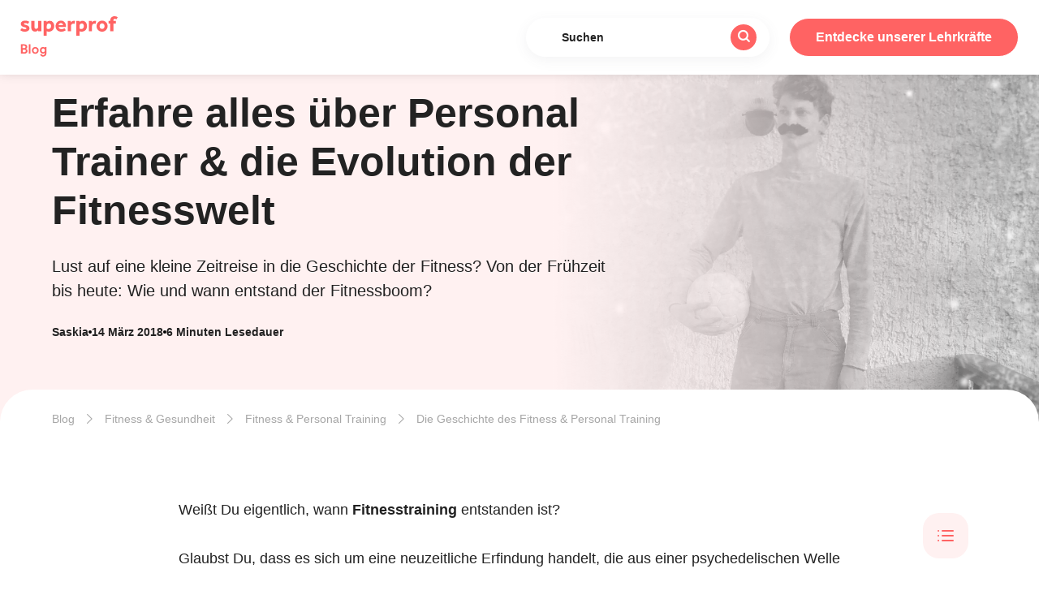

--- FILE ---
content_type: text/html; charset=UTF-8
request_url: https://www.superprof.at/blog/fitnesstraining-entwicklung-herkunft/
body_size: 24052
content:
<!doctype html>

<!--[if lt IE 7]>
<html lang="de-AT" class="no-js lt-ie9 lt-ie8 lt-ie7"><![endif]-->
<!--[if (IE 7)&!(IEMobile)]>
<html lang="de-AT" class="no-js lt-ie9 lt-ie8"><![endif]-->
<!--[if (IE 8)&!(IEMobile)]>
<html lang="de-AT" class="no-js lt-ie9"><![endif]-->
<!--[if gt IE 8]><!-->
<html lang="de-AT" class="no-js"><!--<![endif]-->

<head>
    <meta charset="utf-8">

    <meta http-equiv="X-UA-Compatible" content="IE=edge">

    <meta name="HandheldFriendly" content="True">
    <meta name="MobileOptimized" content="320">
    <meta name="viewport" content="width=device-width, initial-scale=1"/>

    <link rel="apple-touch-icon-precomposed" sizes="57x57" href="https://cdn-blog.superprof.com/blog_all/wp-content/themes/sp_blog/dist/images/favicon/apple-touch-icon-57x57.png"/>
    <link rel="apple-touch-icon-precomposed" sizes="114x114" href="https://cdn-blog.superprof.com/blog_all/wp-content/themes/sp_blog/dist/images/favicon/apple-touch-icon-114x114.png"/>
    <link rel="apple-touch-icon-precomposed" sizes="72x72" href="https://cdn-blog.superprof.com/blog_all/wp-content/themes/sp_blog/dist/images/favicon/apple-touch-icon-72x72.png"/>
    <link rel="apple-touch-icon-precomposed" sizes="144x144" href="https://cdn-blog.superprof.com/blog_all/wp-content/themes/sp_blog/dist/images/favicon/apple-touch-icon-144x144.png"/>
    <link rel="apple-touch-icon-precomposed" sizes="120x120" href="https://cdn-blog.superprof.com/blog_all/wp-content/themes/sp_blog/dist/images/favicon/apple-touch-icon-120x120.png"/>
    <link rel="apple-touch-icon-precomposed" sizes="152x152" href="https://cdn-blog.superprof.com/blog_all/wp-content/themes/sp_blog/dist/images/favicon/apple-touch-icon-152x152.png"/>
    <link rel="icon" type="image/png" href="https://cdn-blog.superprof.com/blog_all/wp-content/themes/sp_blog/dist/images/favicon/favicon-32x32.png" sizes="32x32"/>
    <link rel="icon" type="image/png" href="https://cdn-blog.superprof.com/blog_all/wp-content/themes/sp_blog/dist/images/favicon/favicon-16x16.png" sizes="16x16"/>
    <meta name="application-name" content="Superprof AT"/>
    <meta name="theme-color" content="#ffffff"/>
    <meta name="msapplication-TileColor" content="#ffffff"/>
    <meta name="msapplication-TileImage" content="https://cdn-blog.superprof.com/blog_all/wp-content/themes/sp_blog/dist/images/favicon/mstile-144x144.png"/>
    <!--[if IE]>
    <link rel="shortcut icon" href="https://cdn-blog.superprof.com/blog_all/wp-content/themes/sp_blog/dist/images/favicon/favicon.ico"/>
    <![endif]-->

	<link rel="alternate" hreflang="de-DE" href="https://www.superprof.de/blog/fitnesstraining-entwicklung-herkunft/"/>
<link rel="alternate" hreflang="de-AT" href="https://www.superprof.at/blog/fitnesstraining-entwicklung-herkunft/"/>
<link rel="alternate" hreflang="de-CH" href="https://de.superprof.ch/blog/fitnesstraining-entwicklung-herkunft/"/>
<link rel="alternate" hreflang="x-default" href="https://www.superprof.at/blog/fitnesstraining-entwicklung-herkunft/"/>

		        <script>window.dataLayer = window.dataLayer || [];</script>
		<script type="text/javascript">dataLayer.push({"course":{"discipline_id":"143"},"content":{"subject_id":"143"}});dataLayer.push({"discipline":"Fitness &amp; Personal Training","siteType":"BlogPays","ecommerce":{"promoView":{"promotions":[{"name":"tracking-cta-online"},{"name":"tracking-cta-teachers-1"},{"name":"tracking-cta-teachers-2"}]}}});dataLayer.push({"event":"studentsFunnelBlog","eventNameGA4":"view_promotion","promotion_subject_id":"143","promotion_name":"tracking-cta-online"});dataLayer.push({"event":"studentsFunnelBlog","eventNameGA4":"view_promotion","promotion_subject_id":"143","promotion_name":"tracking-cta-teachers-1"});dataLayer.push({"event":"studentsFunnelBlog","eventNameGA4":"view_promotion","promotion_subject_id":"143","promotion_name":"tracking-cta-teachers-2"});window.addEventListener('load', function () {
		function waitForElm(selector) {
		    return new Promise(resolve => {
		        if (document.querySelector(selector)) {
		            return resolve(document.querySelector(selector));
		        }
		
		        const observer = new MutationObserver(mutations => {
		            if (document.querySelector(selector)) {
		                resolve(document.querySelector(selector));
		                observer.disconnect();
		            }
		        });
		
		        observer.observe(document.body, {
		            childList: true,
		            subtree: true
		        });
		    });
		}
		
		waitForElm('#tracking-cta-online').then(() => {
			var tracking_cta_online = document.getElementById('tracking-cta-online');
			//console.log('waitForElm => tracking_cta_online');
			if (tracking_cta_online !== null) {
				tracking_cta_online.onclick = function() {
					//console.log('onclick => tracking_cta_online');
					var cookiePromotionSelectDatasSignUpName = "promotionSelectDatasSignUp";var cookiePromotionSelectDatasPurchaseName = "promotionSelectDatasPurchase";var date = new Date();var yy = date.getFullYear();var mm = date.getMonth() + 1;var dd = date.getDate();var cookieValueDate = yy + '-';cookieValueDate += (mm>9 ? '' : '0') + mm + '-';cookieValueDate += (dd>9 ? '' : '0') + dd;cookieValueDate += ',';var cookieValueURL = window.location.pathname.replaceAll(',', '') + ",";var cookieValue = cookieValueDate + "b1,,,143,b1,"+ cookieValueURL;var expirationTime = 2592000;expirationTime = expirationTime * 1000;var date = new Date();var dateTimeNow = date.getTime();date.setTime(dateTimeNow + expirationTime);var expirationTime = date.toUTCString();document.cookie = cookiePromotionSelectDatasSignUpName + "=" + cookieValue + "; expires=" + expirationTime + "; path=/; domain=" + location.hostname;document.cookie = cookiePromotionSelectDatasPurchaseName + "=" + cookieValue + "; expires=" + expirationTime + "; path=/; domain=" + location.hostname;
					dataLayer.push({"event":"promotionClick","ecommerce":{"promoClick":{"promotions":[{"name":"tracking-cta-online"}]}}});dataLayer.push({"event":"studentsFunnelBlog","eventNameGA4":"select_promotion","promotion_subject_id":"143","promotion_name":"tracking-cta-online"});
				};
			}
		});
		
		function waitForElm(selector) {
		    return new Promise(resolve => {
		        if (document.querySelector(selector)) {
		            return resolve(document.querySelector(selector));
		        }
		
		        const observer = new MutationObserver(mutations => {
		            if (document.querySelector(selector)) {
		                resolve(document.querySelector(selector));
		                observer.disconnect();
		            }
		        });
		
		        observer.observe(document.body, {
		            childList: true,
		            subtree: true
		        });
		    });
		}
		
		waitForElm('#tracking-cta-teachers-1').then(() => {
			var tracking_cta_teachers_1 = document.getElementById('tracking-cta-teachers-1');
			//console.log('waitForElm => tracking_cta_teachers_1');
			if (tracking_cta_teachers_1 !== null) {
				tracking_cta_teachers_1.onclick = function() {
					//console.log('onclick => tracking_cta_teachers_1');
					var cookiePromotionSelectDatasSignUpName = "promotionSelectDatasSignUp";var cookiePromotionSelectDatasPurchaseName = "promotionSelectDatasPurchase";var date = new Date();var yy = date.getFullYear();var mm = date.getMonth() + 1;var dd = date.getDate();var cookieValueDate = yy + '-';cookieValueDate += (mm>9 ? '' : '0') + mm + '-';cookieValueDate += (dd>9 ? '' : '0') + dd;cookieValueDate += ',';var cookieValueURL = window.location.pathname.replaceAll(',', '') + ",";var cookieValue = cookieValueDate + "b2,,,143,b1,"+ cookieValueURL;var expirationTime = 2592000;expirationTime = expirationTime * 1000;var date = new Date();var dateTimeNow = date.getTime();date.setTime(dateTimeNow + expirationTime);var expirationTime = date.toUTCString();document.cookie = cookiePromotionSelectDatasSignUpName + "=" + cookieValue + "; expires=" + expirationTime + "; path=/; domain=" + location.hostname;document.cookie = cookiePromotionSelectDatasPurchaseName + "=" + cookieValue + "; expires=" + expirationTime + "; path=/; domain=" + location.hostname;
					dataLayer.push({"event":"promotionClick","ecommerce":{"promoClick":{"promotions":[{"name":"tracking-cta-teachers-1"}]}}});dataLayer.push({"event":"studentsFunnelBlog","eventNameGA4":"select_promotion","promotion_subject_id":"143","promotion_name":"tracking-cta-teachers-1"});
				};
			}
		});
		
		function waitForElm(selector) {
		    return new Promise(resolve => {
		        if (document.querySelector(selector)) {
		            return resolve(document.querySelector(selector));
		        }
		
		        const observer = new MutationObserver(mutations => {
		            if (document.querySelector(selector)) {
		                resolve(document.querySelector(selector));
		                observer.disconnect();
		            }
		        });
		
		        observer.observe(document.body, {
		            childList: true,
		            subtree: true
		        });
		    });
		}
		
		waitForElm('#tracking-cta-teachers-2').then(() => {
			var tracking_cta_teachers_2 = document.getElementById('tracking-cta-teachers-2');
			//console.log('waitForElm => tracking_cta_teachers_2');
			if (tracking_cta_teachers_2 !== null) {
				tracking_cta_teachers_2.onclick = function() {
					//console.log('onclick => tracking_cta_teachers_2');
					var cookiePromotionSelectDatasSignUpName = "promotionSelectDatasSignUp";var cookiePromotionSelectDatasPurchaseName = "promotionSelectDatasPurchase";var date = new Date();var yy = date.getFullYear();var mm = date.getMonth() + 1;var dd = date.getDate();var cookieValueDate = yy + '-';cookieValueDate += (mm>9 ? '' : '0') + mm + '-';cookieValueDate += (dd>9 ? '' : '0') + dd;cookieValueDate += ',';var cookieValueURL = window.location.pathname.replaceAll(',', '') + ",";var cookieValue = cookieValueDate + "b3,,,143,b1,"+ cookieValueURL;var expirationTime = 2592000;expirationTime = expirationTime * 1000;var date = new Date();var dateTimeNow = date.getTime();date.setTime(dateTimeNow + expirationTime);var expirationTime = date.toUTCString();document.cookie = cookiePromotionSelectDatasSignUpName + "=" + cookieValue + "; expires=" + expirationTime + "; path=/; domain=" + location.hostname;document.cookie = cookiePromotionSelectDatasPurchaseName + "=" + cookieValue + "; expires=" + expirationTime + "; path=/; domain=" + location.hostname;
					dataLayer.push({"event":"promotionClick","ecommerce":{"promoClick":{"promotions":[{"name":"tracking-cta-teachers-2"}]}}});dataLayer.push({"event":"studentsFunnelBlog","eventNameGA4":"select_promotion","promotion_subject_id":"143","promotion_name":"tracking-cta-teachers-2"});
				};
			}
		});
		});</script><!-- Google Tag Manager -->
				<script>(function(w,d,s,l,i){w[l]=w[l]||[];w[l].push({'gtm.start':
				new Date().getTime(),event:'gtm.js'});var f=d.getElementsByTagName(s)[0],
				j=d.createElement(s),dl=l!='dataLayer'?'&l='+l:'';j.async=true;j.src=
				'https://www.googletagmanager.com/gtm.js?id='+i+dl;f.parentNode.insertBefore(j,f);
				})(window,document,'script','dataLayer','GTM-P5PDMKMX');</script>
				<!-- End Google Tag Manager -->	
	<title>Die Geschichte des Fitness & Personal Training</title>
<meta name="description" content="Lust auf eine kleine Zeitreise in die Geschichte der Fitness? Von der Frühzeit bis heute: Wie und wann entstand der Fitnessboom?">
<meta name="robots" content="index, follow, max-snippet:-1, max-image-preview:large, max-video-preview:-1">

<link rel="canonical" href="https://www.superprof.at/blog/fitnesstraining-entwicklung-herkunft/">
<meta property="og:url" content="https://www.superprof.at/blog/fitnesstraining-entwicklung-herkunft/">
<meta property="og:site_name" content="Superprof AT">
<meta property="og:locale" content="de_DE">
<meta property="og:type" content="article">
<meta property="article:author" content="">
<meta property="article:publisher" content="">
<meta property="article:section" content="Fitness &amp; Personal Training">
<meta property="article:tag" content="synchro">
<meta property="og:title" content="Die Geschichte des Fitness &amp; Personal Training">
<meta property="og:description" content="Lust auf eine kleine Zeitreise in die Geschichte der Fitness? Von der Frühzeit bis heute: Wie und wann entstand der Fitnessboom?">
<meta property="og:image" content="https://www.superprof.at/blog/wp-content/uploads/2018/03/sport-im-letzten-jahrhundert.jpg">
<meta property="og:image:secure_url" content="https://www.superprof.at/blog/wp-content/uploads/2018/03/sport-im-letzten-jahrhundert.jpg">
<meta property="og:image:width" content="1987">
<meta property="og:image:height" content="1203">
<meta property="fb:pages" content="">
<meta property="fb:admins" content="">
<meta property="fb:app_id" content="">
<meta name="twitter:card" content="summary">
<meta name="twitter:site" content="">
<meta name="twitter:creator" content="">
<meta name="twitter:title" content="Die Geschichte des Fitness &amp; Personal Training">
<meta name="twitter:description" content="Lust auf eine kleine Zeitreise in die Geschichte der Fitness? Von der Frühzeit bis heute: Wie und wann entstand der Fitnessboom?">
<meta name="twitter:image" content="https://www.superprof.at/blog/wp-content/uploads/2018/03/sport-im-letzten-jahrhundert.jpg">
<link rel='dns-prefetch' href='//www.superprof.at' />
<link rel='dns-prefetch' href='//cdn-blog.superprof.com' />
<link rel="alternate" title="oEmbed (JSON)" type="application/json+oembed" href="https://www.superprof.at/blog/wp-json/oembed/1.0/embed?url=https%3A%2F%2Fwww.superprof.at%2Fblog%2Ffitnesstraining-entwicklung-herkunft%2F" />
<link rel="alternate" title="oEmbed (XML)" type="text/xml+oembed" href="https://www.superprof.at/blog/wp-json/oembed/1.0/embed?url=https%3A%2F%2Fwww.superprof.at%2Fblog%2Ffitnesstraining-entwicklung-herkunft%2F&#038;format=xml" />
<style id='wp-img-auto-sizes-contain-inline-css' type='text/css'>
img:is([sizes=auto i],[sizes^="auto," i]){contain-intrinsic-size:3000px 1500px}
/*# sourceURL=wp-img-auto-sizes-contain-inline-css */
</style>
<style id='wp-block-library-inline-css' type='text/css'>
:root{--wp-block-synced-color:#7a00df;--wp-block-synced-color--rgb:122,0,223;--wp-bound-block-color:var(--wp-block-synced-color);--wp-editor-canvas-background:#ddd;--wp-admin-theme-color:#007cba;--wp-admin-theme-color--rgb:0,124,186;--wp-admin-theme-color-darker-10:#006ba1;--wp-admin-theme-color-darker-10--rgb:0,107,160.5;--wp-admin-theme-color-darker-20:#005a87;--wp-admin-theme-color-darker-20--rgb:0,90,135;--wp-admin-border-width-focus:2px}@media (min-resolution:192dpi){:root{--wp-admin-border-width-focus:1.5px}}.wp-element-button{cursor:pointer}:root .has-very-light-gray-background-color{background-color:#eee}:root .has-very-dark-gray-background-color{background-color:#313131}:root .has-very-light-gray-color{color:#eee}:root .has-very-dark-gray-color{color:#313131}:root .has-vivid-green-cyan-to-vivid-cyan-blue-gradient-background{background:linear-gradient(135deg,#00d084,#0693e3)}:root .has-purple-crush-gradient-background{background:linear-gradient(135deg,#34e2e4,#4721fb 50%,#ab1dfe)}:root .has-hazy-dawn-gradient-background{background:linear-gradient(135deg,#faaca8,#dad0ec)}:root .has-subdued-olive-gradient-background{background:linear-gradient(135deg,#fafae1,#67a671)}:root .has-atomic-cream-gradient-background{background:linear-gradient(135deg,#fdd79a,#004a59)}:root .has-nightshade-gradient-background{background:linear-gradient(135deg,#330968,#31cdcf)}:root .has-midnight-gradient-background{background:linear-gradient(135deg,#020381,#2874fc)}:root{--wp--preset--font-size--normal:16px;--wp--preset--font-size--huge:42px}.has-regular-font-size{font-size:1em}.has-larger-font-size{font-size:2.625em}.has-normal-font-size{font-size:var(--wp--preset--font-size--normal)}.has-huge-font-size{font-size:var(--wp--preset--font-size--huge)}.has-text-align-center{text-align:center}.has-text-align-left{text-align:left}.has-text-align-right{text-align:right}.has-fit-text{white-space:nowrap!important}#end-resizable-editor-section{display:none}.aligncenter{clear:both}.items-justified-left{justify-content:flex-start}.items-justified-center{justify-content:center}.items-justified-right{justify-content:flex-end}.items-justified-space-between{justify-content:space-between}.screen-reader-text{border:0;clip-path:inset(50%);height:1px;margin:-1px;overflow:hidden;padding:0;position:absolute;width:1px;word-wrap:normal!important}.screen-reader-text:focus{background-color:#ddd;clip-path:none;color:#444;display:block;font-size:1em;height:auto;left:5px;line-height:normal;padding:15px 23px 14px;text-decoration:none;top:5px;width:auto;z-index:100000}html :where(.has-border-color){border-style:solid}html :where([style*=border-top-color]){border-top-style:solid}html :where([style*=border-right-color]){border-right-style:solid}html :where([style*=border-bottom-color]){border-bottom-style:solid}html :where([style*=border-left-color]){border-left-style:solid}html :where([style*=border-width]){border-style:solid}html :where([style*=border-top-width]){border-top-style:solid}html :where([style*=border-right-width]){border-right-style:solid}html :where([style*=border-bottom-width]){border-bottom-style:solid}html :where([style*=border-left-width]){border-left-style:solid}html :where(img[class*=wp-image-]){height:auto;max-width:100%}:where(figure){margin:0 0 1em}html :where(.is-position-sticky){--wp-admin--admin-bar--position-offset:var(--wp-admin--admin-bar--height,0px)}@media screen and (max-width:600px){html :where(.is-position-sticky){--wp-admin--admin-bar--position-offset:0px}}

/*# sourceURL=wp-block-library-inline-css */
</style><style id='global-styles-inline-css' type='text/css'>
:root{--wp--preset--aspect-ratio--square: 1;--wp--preset--aspect-ratio--4-3: 4/3;--wp--preset--aspect-ratio--3-4: 3/4;--wp--preset--aspect-ratio--3-2: 3/2;--wp--preset--aspect-ratio--2-3: 2/3;--wp--preset--aspect-ratio--16-9: 16/9;--wp--preset--aspect-ratio--9-16: 9/16;--wp--preset--color--black: #000000;--wp--preset--color--cyan-bluish-gray: #abb8c3;--wp--preset--color--white: #ffffff;--wp--preset--color--pale-pink: #f78da7;--wp--preset--color--vivid-red: #cf2e2e;--wp--preset--color--luminous-vivid-orange: #ff6900;--wp--preset--color--luminous-vivid-amber: #fcb900;--wp--preset--color--light-green-cyan: #7bdcb5;--wp--preset--color--vivid-green-cyan: #00d084;--wp--preset--color--pale-cyan-blue: #8ed1fc;--wp--preset--color--vivid-cyan-blue: #0693e3;--wp--preset--color--vivid-purple: #9b51e0;--wp--preset--gradient--vivid-cyan-blue-to-vivid-purple: linear-gradient(135deg,rgb(6,147,227) 0%,rgb(155,81,224) 100%);--wp--preset--gradient--light-green-cyan-to-vivid-green-cyan: linear-gradient(135deg,rgb(122,220,180) 0%,rgb(0,208,130) 100%);--wp--preset--gradient--luminous-vivid-amber-to-luminous-vivid-orange: linear-gradient(135deg,rgb(252,185,0) 0%,rgb(255,105,0) 100%);--wp--preset--gradient--luminous-vivid-orange-to-vivid-red: linear-gradient(135deg,rgb(255,105,0) 0%,rgb(207,46,46) 100%);--wp--preset--gradient--very-light-gray-to-cyan-bluish-gray: linear-gradient(135deg,rgb(238,238,238) 0%,rgb(169,184,195) 100%);--wp--preset--gradient--cool-to-warm-spectrum: linear-gradient(135deg,rgb(74,234,220) 0%,rgb(151,120,209) 20%,rgb(207,42,186) 40%,rgb(238,44,130) 60%,rgb(251,105,98) 80%,rgb(254,248,76) 100%);--wp--preset--gradient--blush-light-purple: linear-gradient(135deg,rgb(255,206,236) 0%,rgb(152,150,240) 100%);--wp--preset--gradient--blush-bordeaux: linear-gradient(135deg,rgb(254,205,165) 0%,rgb(254,45,45) 50%,rgb(107,0,62) 100%);--wp--preset--gradient--luminous-dusk: linear-gradient(135deg,rgb(255,203,112) 0%,rgb(199,81,192) 50%,rgb(65,88,208) 100%);--wp--preset--gradient--pale-ocean: linear-gradient(135deg,rgb(255,245,203) 0%,rgb(182,227,212) 50%,rgb(51,167,181) 100%);--wp--preset--gradient--electric-grass: linear-gradient(135deg,rgb(202,248,128) 0%,rgb(113,206,126) 100%);--wp--preset--gradient--midnight: linear-gradient(135deg,rgb(2,3,129) 0%,rgb(40,116,252) 100%);--wp--preset--font-size--small: 13px;--wp--preset--font-size--medium: 20px;--wp--preset--font-size--large: 36px;--wp--preset--font-size--x-large: 42px;--wp--preset--spacing--20: 0.44rem;--wp--preset--spacing--30: 0.67rem;--wp--preset--spacing--40: 1rem;--wp--preset--spacing--50: 1.5rem;--wp--preset--spacing--60: 2.25rem;--wp--preset--spacing--70: 3.38rem;--wp--preset--spacing--80: 5.06rem;--wp--preset--shadow--natural: 6px 6px 9px rgba(0, 0, 0, 0.2);--wp--preset--shadow--deep: 12px 12px 50px rgba(0, 0, 0, 0.4);--wp--preset--shadow--sharp: 6px 6px 0px rgba(0, 0, 0, 0.2);--wp--preset--shadow--outlined: 6px 6px 0px -3px rgb(255, 255, 255), 6px 6px rgb(0, 0, 0);--wp--preset--shadow--crisp: 6px 6px 0px rgb(0, 0, 0);}:where(.is-layout-flex){gap: 0.5em;}:where(.is-layout-grid){gap: 0.5em;}body .is-layout-flex{display: flex;}.is-layout-flex{flex-wrap: wrap;align-items: center;}.is-layout-flex > :is(*, div){margin: 0;}body .is-layout-grid{display: grid;}.is-layout-grid > :is(*, div){margin: 0;}:where(.wp-block-columns.is-layout-flex){gap: 2em;}:where(.wp-block-columns.is-layout-grid){gap: 2em;}:where(.wp-block-post-template.is-layout-flex){gap: 1.25em;}:where(.wp-block-post-template.is-layout-grid){gap: 1.25em;}.has-black-color{color: var(--wp--preset--color--black) !important;}.has-cyan-bluish-gray-color{color: var(--wp--preset--color--cyan-bluish-gray) !important;}.has-white-color{color: var(--wp--preset--color--white) !important;}.has-pale-pink-color{color: var(--wp--preset--color--pale-pink) !important;}.has-vivid-red-color{color: var(--wp--preset--color--vivid-red) !important;}.has-luminous-vivid-orange-color{color: var(--wp--preset--color--luminous-vivid-orange) !important;}.has-luminous-vivid-amber-color{color: var(--wp--preset--color--luminous-vivid-amber) !important;}.has-light-green-cyan-color{color: var(--wp--preset--color--light-green-cyan) !important;}.has-vivid-green-cyan-color{color: var(--wp--preset--color--vivid-green-cyan) !important;}.has-pale-cyan-blue-color{color: var(--wp--preset--color--pale-cyan-blue) !important;}.has-vivid-cyan-blue-color{color: var(--wp--preset--color--vivid-cyan-blue) !important;}.has-vivid-purple-color{color: var(--wp--preset--color--vivid-purple) !important;}.has-black-background-color{background-color: var(--wp--preset--color--black) !important;}.has-cyan-bluish-gray-background-color{background-color: var(--wp--preset--color--cyan-bluish-gray) !important;}.has-white-background-color{background-color: var(--wp--preset--color--white) !important;}.has-pale-pink-background-color{background-color: var(--wp--preset--color--pale-pink) !important;}.has-vivid-red-background-color{background-color: var(--wp--preset--color--vivid-red) !important;}.has-luminous-vivid-orange-background-color{background-color: var(--wp--preset--color--luminous-vivid-orange) !important;}.has-luminous-vivid-amber-background-color{background-color: var(--wp--preset--color--luminous-vivid-amber) !important;}.has-light-green-cyan-background-color{background-color: var(--wp--preset--color--light-green-cyan) !important;}.has-vivid-green-cyan-background-color{background-color: var(--wp--preset--color--vivid-green-cyan) !important;}.has-pale-cyan-blue-background-color{background-color: var(--wp--preset--color--pale-cyan-blue) !important;}.has-vivid-cyan-blue-background-color{background-color: var(--wp--preset--color--vivid-cyan-blue) !important;}.has-vivid-purple-background-color{background-color: var(--wp--preset--color--vivid-purple) !important;}.has-black-border-color{border-color: var(--wp--preset--color--black) !important;}.has-cyan-bluish-gray-border-color{border-color: var(--wp--preset--color--cyan-bluish-gray) !important;}.has-white-border-color{border-color: var(--wp--preset--color--white) !important;}.has-pale-pink-border-color{border-color: var(--wp--preset--color--pale-pink) !important;}.has-vivid-red-border-color{border-color: var(--wp--preset--color--vivid-red) !important;}.has-luminous-vivid-orange-border-color{border-color: var(--wp--preset--color--luminous-vivid-orange) !important;}.has-luminous-vivid-amber-border-color{border-color: var(--wp--preset--color--luminous-vivid-amber) !important;}.has-light-green-cyan-border-color{border-color: var(--wp--preset--color--light-green-cyan) !important;}.has-vivid-green-cyan-border-color{border-color: var(--wp--preset--color--vivid-green-cyan) !important;}.has-pale-cyan-blue-border-color{border-color: var(--wp--preset--color--pale-cyan-blue) !important;}.has-vivid-cyan-blue-border-color{border-color: var(--wp--preset--color--vivid-cyan-blue) !important;}.has-vivid-purple-border-color{border-color: var(--wp--preset--color--vivid-purple) !important;}.has-vivid-cyan-blue-to-vivid-purple-gradient-background{background: var(--wp--preset--gradient--vivid-cyan-blue-to-vivid-purple) !important;}.has-light-green-cyan-to-vivid-green-cyan-gradient-background{background: var(--wp--preset--gradient--light-green-cyan-to-vivid-green-cyan) !important;}.has-luminous-vivid-amber-to-luminous-vivid-orange-gradient-background{background: var(--wp--preset--gradient--luminous-vivid-amber-to-luminous-vivid-orange) !important;}.has-luminous-vivid-orange-to-vivid-red-gradient-background{background: var(--wp--preset--gradient--luminous-vivid-orange-to-vivid-red) !important;}.has-very-light-gray-to-cyan-bluish-gray-gradient-background{background: var(--wp--preset--gradient--very-light-gray-to-cyan-bluish-gray) !important;}.has-cool-to-warm-spectrum-gradient-background{background: var(--wp--preset--gradient--cool-to-warm-spectrum) !important;}.has-blush-light-purple-gradient-background{background: var(--wp--preset--gradient--blush-light-purple) !important;}.has-blush-bordeaux-gradient-background{background: var(--wp--preset--gradient--blush-bordeaux) !important;}.has-luminous-dusk-gradient-background{background: var(--wp--preset--gradient--luminous-dusk) !important;}.has-pale-ocean-gradient-background{background: var(--wp--preset--gradient--pale-ocean) !important;}.has-electric-grass-gradient-background{background: var(--wp--preset--gradient--electric-grass) !important;}.has-midnight-gradient-background{background: var(--wp--preset--gradient--midnight) !important;}.has-small-font-size{font-size: var(--wp--preset--font-size--small) !important;}.has-medium-font-size{font-size: var(--wp--preset--font-size--medium) !important;}.has-large-font-size{font-size: var(--wp--preset--font-size--large) !important;}.has-x-large-font-size{font-size: var(--wp--preset--font-size--x-large) !important;}
/*# sourceURL=global-styles-inline-css */
</style>

<style id='classic-theme-styles-inline-css' type='text/css'>
/*! This file is auto-generated */
.wp-block-button__link{color:#fff;background-color:#32373c;border-radius:9999px;box-shadow:none;text-decoration:none;padding:calc(.667em + 2px) calc(1.333em + 2px);font-size:1.125em}.wp-block-file__button{background:#32373c;color:#fff;text-decoration:none}
/*# sourceURL=/wp-includes/css/classic-themes.min.css */
</style>
<link rel='stylesheet' id='tablepress-default-css' href='https://www.superprof.at/blog/wp-content/plugins/tablepress/css/default.min.css' type='text/css' media='all' />
<link rel='stylesheet' id='sp_common-css' href='https://cdn-blog.superprof.com/blog_all/wp-content/themes/sp_blog/dist/css/common.min.css' type='text/css' media='all' />
<style id='sp_common-inline-css' type='text/css'>

			@-webkit-keyframes scroll {
				0% { transform: translateX(0); }
				100% { transform: translateX(calc(-216px * 8))}
			}
			
			@keyframes scroll {
				0% { transform: translateX(0); }
				100% { transform: translateX(calc(-216px * 8))}
			}
			
			.slider {
				margin: auto;
				overflow:hidden;
				position: relative;
				width: 960px;
				transform: translate3d(0, 0, 0);
			}
			
			.slider .slide-track {
				-webkit-animation: scroll 40s linear infinite;
				animation: scroll 40s linear infinite;
				display: flex;
				width: calc(216px * 2 * 8);
				transform: translate3d(0, 0, 0);
			}
			
/*# sourceURL=sp_common-inline-css */
</style>
<link rel='stylesheet' id='sp_single-css' href='https://cdn-blog.superprof.com/blog_all/wp-content/themes/sp_blog/dist/css/single.min.css' type='text/css' media='all' />
<link rel="https://api.w.org/" href="https://www.superprof.at/blog/wp-json/" /><link rel="alternate" title="JSON" type="application/json" href="https://www.superprof.at/blog/wp-json/wp/v2/posts/20263" />
    <script type="text/javascript">
        var assetPath = 'https://cdn-blog.superprof.com/blog_all/wp-content/themes/sp_blog/dist/';
    </script>
<meta name="generator" content="WP Rocket 3.17.3.1" data-wpr-features="wpr_desktop" /></head>

<body class="wp-singular post-template-default single single-post postid-20263 single-format-standard wp-embed-responsive wp-theme-sp_blog" itemscope itemtype="https://schema.org/WebPage">

<div data-rocket-location-hash="0ede82c4187970ef91a1443469aa9350" id="app">

    <header data-rocket-location-hash="0e18bd80fada4101b018e2742b4f2185" class="header" role="banner" itemscope itemtype="https://schema.org/WPHeader">
		            <a class="logo" href="https://www.superprof.at/blog/">
		        <img src="https://cdn-blog.superprof.com/blog_all/wp-content/themes/sp_blog/dist/images/sp-blog-logo.svg" alt="Superprof">
		</a>
	                <div data-rocket-location-hash="588553bb365587eeb344026bc0eb08da" class="search-wrapper">
			    <button class="toggle-search" aria-label="Suchen"><span class="icon-search icon-search-right"></span></button>
<form role="search" class="search-form" method="get" action="https://www.superprof.at/blog/" autocomplete="off">
    <div class="search-form-container">
        <label>
            <span class="sr-only">Suchen&nbsp;:</span>
            <input type="search" name="s" class="input-text" value="" placeholder="Suchen" required/>
        </label>
        <button type="submit" class="btn-search" aria-label="Suchen"><span class="icon-search icon-search-right"></span></button>
        <input type="hidden" value="post" name="post_type"/>
    </div>
</form>
            </div>
	    
        							                <a href="/unterrichtsangebot/personal-training/oesterreich/" target="_blank" class="btn-teacher">Entdecke unserer Lehrkräfte </a>
					    </header>

    <div data-rocket-location-hash="4ca157f8c785cab0a2c7af06c45ef9f9" class="single-progress-bar"></div>
	
    <div data-rocket-location-hash="173b6cd26484ffb5cd9a4e20812a3ece" class="post-image-container">
		            <picture class="post-image"><source type="image/webp" srcset="https://cdn-blog.superprof.com/blog_de/wp-content/uploads/2018/03/sport-im-letzten-jahrhundert.jpg.webp 1987w, https://cdn-blog.superprof.com/blog_de/wp-content/uploads/2018/03/sport-im-letzten-jahrhundert-1128x683.jpg.webp 1128w"><source type="image/jpg" srcset="https://cdn-blog.superprof.com/blog_de/wp-content/uploads/2018/03/sport-im-letzten-jahrhundert.jpg 1987w, https://cdn-blog.superprof.com/blog_de/wp-content/uploads/2018/03/sport-im-letzten-jahrhundert-1128x683.jpg 1128w"><img src="https://cdn-blog.superprof.com/blog_de/wp-content/uploads/2018/03/sport-im-letzten-jahrhundert.jpg" srcset="https://cdn-blog.superprof.com/blog_de/wp-content/uploads/2018/03/sport-im-letzten-jahrhundert.jpg 1987w, https://cdn-blog.superprof.com/blog_de/wp-content/uploads/2018/03/sport-im-letzten-jahrhundert-1128x683.jpg 1128w"></picture>				            <div data-rocket-location-hash="78798a229850e05a37823022fa2fef02" class="post-intro">
                <h1>Erfahre alles über Personal Trainer & die Evolution der Fitnesswelt</h1>
                <p class="subtitle">Lust auf eine kleine Zeitreise in die Geschichte der Fitness? Von der Frühzeit bis heute: Wie und wann entstand der Fitnessboom?</p>
                <div class="post-infos">
                    <span class="author-name">Saskia</span>
                    <img src="https://cdn-blog.superprof.com/blog_all/wp-content/themes/sp_blog/dist/images/ellipse-separator.svg" class="post-infos-separator" alt="Post info separator">
                    <span class="published-date">14 März 2018</span>
                    <img src="https://cdn-blog.superprof.com/blog_all/wp-content/themes/sp_blog/dist/images/ellipse-separator.svg" class="post-infos-separator second-separator" alt="Post info separator">
                    <span class="reading-time">6 Minuten Lesedauer</span>
                </div>
            </div>
		    </div>

    <main data-rocket-location-hash="ff4b13833f46fdc4cdd1a5580dc7e0bc" class="main-wrapper">
		<div data-rocket-location-hash="a9496d6cb6e2e8aa5d6a7e565bb49a41" class="breadcrumb"><span><a title="Blog" href="https://www.superprof.at/blog/" class="link-underline-bak">Blog</a></span><span class="icon-arrow-alt"></span><span><a href="https://www.superprof.at/blog/sport/" class="link-underline-bak" title="Alle Artikel anzeigen zum Thema Fitness &amp; Gesundheit">Fitness &amp; Gesundheit</a></span><span class="icon-arrow-alt"></span><span><a href="https://www.superprof.at/blog/sport/personal-trainer/" class="link-underline-bak" title="Alle Artikel anzeigen zum Thema Fitness &amp; Personal Training">Fitness &amp; Personal Training</a></span><span class="icon-arrow-alt"></span><span>Die Geschichte des Fitness &#038; Personal Training</span></div><script type="application/ld+json">{"@context":"https:\/\/schema.org","@type":"BreadcrumbList","itemListElement":[{"@type":"ListItem","position":1,"item":{"@id":"https:\/\/www.superprof.at\/blog\/","name":"Blog"}},{"@type":"ListItem","position":2,"item":{"@id":"https:\/\/www.superprof.at\/blog\/sport\/","name":"Fitness &amp;amp; Gesundheit"}},{"@type":"ListItem","position":3,"item":{"@id":"https:\/\/www.superprof.at\/blog\/sport\/personal-trainer\/","name":"Fitness &amp;amp; Personal Training"}},{"@type":"ListItem","position":4,"item":{"@id":"https:\/\/www.superprof.at\/blog\/fitnesstraining-entwicklung-herkunft\/","name":"Die Geschichte des Fitness &amp;#038; Personal Training"}}]}</script>        <div data-rocket-location-hash="e686ab8ad1ffd003a54646d9d6214c62" class="grid single-grid">
            <div class="row">
                <div class="column-md-12">

					
                    <div class="post-content">

                        <div class="inner">
							
							 <p>Weißt Du eigentlich, wann <strong>Fitnesstraining</strong> entstanden ist?</p> <p>Glaubst Du, dass es sich um eine neuzeitliche Erfindung handelt, die aus einer psychedelischen Welle der 60er- oder 70er-Jahre hervorgegangen ist?</p> <p>War das Fitnesstraining, wenn man am Strand entlang joggte?</p> <p>Oder  wenn man am Venice Beach (Kalifornien) Gewichte stemmte? Oder wenn man wie Rocky einem Huhn hinterherjagte?</p> <p>Natürlich nicht: Selbstverständlich treibt die Menschheit schon viel länger Sport! Körperliche Betätigung gab es schon als noch niemand daran dachte, einen Beruf daraus zu machen, sondern als es noch lebensnotwendig war, sich zu bewegen.</p> <p>Vor einigen Jahrhunderten oder sogar Jahrtausenden hatte man natürlich noch keine ultra-leistungsstarken <strong>Fitnessgeräte</strong> wie Crosstrainer, Rudergeräte, sonstige Fitnessmaschinen oder vernetzte Gegenstände.</p> <p>Dabei waren die Menschen damals oft weitaus besser in Form als wir es heutzutage sind.</p> <p>Um besser zu verstehen, wie es zu diesem Körperkult, der <strong>Fitnesskultur</strong> und zum <a href="https://www.superprof.at/blog/personal-trainer-abc/">Hype des Personal Trainings</a> gekommen ist, um zu erfahren, wie Sport früher ausgeübt wurde und was mit der Zeit verloren gegangen ist, sollte man sich mit der Vergangenheit beschäftigen.</p> <p>Um nachvollziehen zu können, warum Personal Training und Fitness in unserer Gesellschaft einen so hohen Stellenwert haben, stellen wir im Anschluss die Geschichte und Entwicklung der körperlichen Ertüchtigung über die verschiedenen Jahrhunderte dar.</p> <p>D. h. wir sprechen über die Epochen, in denen es noch keine Fitnessstudios, kein Personal Training zu Hause oder Online Fitness-Training und keinen Personal Trainer Köln gab.</p> <p><em>Bist Du bereit für eine kleine Reise in die Vergangenheit?</em></p> <a href="/unterrichtsangebot/personal-training/oesterreich/" class="teachers-cta-link" target="_blank"><div class="teachers-cta-wrapper" id="tracking-cta-teachers-1"><img src="https://cdn-blog.superprof.com/blog_all/wp-content/themes/sp_blog/dist/images/sp-superprof-logo-pink.svg" class="sp-logo" alt="Superprof logo"><div class="sp-presentation">Die besten verfügbaren Lehrkräfte für Personal Training</div><div class="slider-wrapper"><div class="slider"><div class="slide-track teachers-cta-glider"><div class="teacher-slide slide"><div class="teacher-photo" data-responsive-background-image><picture><source srcset="https://c.superprof.com/i/a/26255000/14206234/300/20250624134808/zuruck-dir-mit-personlichem-training-und-echter-begleitung-ganzheitlich-wissenschaftlich-fundiert-korper-psyche-und.jpg 1x, https://c.superprof.com/i/a/26255000/14206234/600/20250624134808/zuruck-dir-mit-personlichem-training-und-echter-begleitung-ganzheitlich-wissenschaftlich-fundiert-korper-psyche-und.jpg 2x" ><img src="https://c.superprof.com/i/a/26255000/14206234/300/20250624134808/zuruck-dir-mit-personlichem-training-und-echter-begleitung-ganzheitlich-wissenschaftlich-fundiert-korper-psyche-und.jpg" alt="Gleb"/></picture></div><div class="teacher-info-wrapper"><div class="ratings"><img src="https://cdn-blog.superprof.com/blog_all/wp-content/themes/sp_blog/dist/images/star.svg" class="ratings-star" alt="5"/><div class="ratings-note">5 (13 Bewertungen)</div> </div><div class="teacher-info-first-row"><div class="name">Gleb</div></div><div class="teacher-info-second-row"><div class="rates">40€ <div class="rates-unit">/h</div></div><img src="https://cdn-blog.superprof.com/blog_all/wp-content/themes/sp_blog/dist/images/gift-pink.svg" class="gift-icon" alt="Gift icon"/><div class="first-class">1. Unterrichtsstunde gratis!</div></div></div></div><div class="teacher-slide slide"><div class="teacher-photo" data-responsive-background-image><picture><source srcset="https://c.superprof.com/i/a/32214273/14251123/300/20250201071834/ehemaliger-leistungssportler-mit-jahrelanger-erfahrung-training-und-fitness-bereich-bei-meinen-trainings-werden-alle-moglichen.jpg 1x, https://c.superprof.com/i/a/32214273/14251123/600/20250201071834/ehemaliger-leistungssportler-mit-jahrelanger-erfahrung-training-und-fitness-bereich-bei-meinen-trainings-werden-alle-moglichen.jpg 2x" ><img src="https://c.superprof.com/i/a/32214273/14251123/300/20250201071834/ehemaliger-leistungssportler-mit-jahrelanger-erfahrung-training-und-fitness-bereich-bei-meinen-trainings-werden-alle-moglichen.jpg" alt="Kilian"/></picture></div><div class="teacher-info-wrapper"><div class="ratings"><img src="https://cdn-blog.superprof.com/blog_all/wp-content/themes/sp_blog/dist/images/star.svg" class="ratings-star" alt="5"/><div class="ratings-note">5 (20 Bewertungen)</div> </div><div class="teacher-info-first-row"><div class="name">Kilian</div></div><div class="teacher-info-second-row"><div class="rates">60€ <div class="rates-unit">/h</div></div><img src="https://cdn-blog.superprof.com/blog_all/wp-content/themes/sp_blog/dist/images/gift-pink.svg" class="gift-icon" alt="Gift icon"/><div class="first-class">1. Unterrichtsstunde gratis!</div></div></div></div><div class="teacher-slide slide"><div class="teacher-photo" data-responsive-background-image><picture><source srcset="https://c.superprof.com/i/a/27547165/12328669/300/20230819154821/outdoor-fitness-training-wien-mit-jan-keine-sorge-wir-schaffen-das-zusammen.jpg 1x, https://c.superprof.com/i/a/27547165/12328669/600/20230819154821/outdoor-fitness-training-wien-mit-jan-keine-sorge-wir-schaffen-das-zusammen.jpg 2x" ><img src="https://c.superprof.com/i/a/27547165/12328669/300/20230819154821/outdoor-fitness-training-wien-mit-jan-keine-sorge-wir-schaffen-das-zusammen.jpg" alt="Jan"/></picture></div><div class="teacher-info-wrapper"><div class="ratings"><img src="https://cdn-blog.superprof.com/blog_all/wp-content/themes/sp_blog/dist/images/star.svg" class="ratings-star" alt="5"/><div class="ratings-note">5 (7 Bewertungen)</div> </div><div class="teacher-info-first-row"><div class="name">Jan</div></div><div class="teacher-info-second-row"><div class="rates">40€ <div class="rates-unit">/h</div></div><img src="https://cdn-blog.superprof.com/blog_all/wp-content/themes/sp_blog/dist/images/gift-pink.svg" class="gift-icon" alt="Gift icon"/><div class="first-class">1. Unterrichtsstunde gratis!</div></div></div></div><div class="teacher-slide slide"><div class="teacher-photo" data-responsive-background-image><picture><source srcset="https://c.superprof.com/i/a/34103986/14749705/300/20250826141700/individuell-angepasstes-fitness-training-verschiedene-niveaus-staatlich-geprufter-bspa-fit-instruktor-wien.jpg 1x, https://c.superprof.com/i/a/34103986/14749705/600/20250826141700/individuell-angepasstes-fitness-training-verschiedene-niveaus-staatlich-geprufter-bspa-fit-instruktor-wien.jpg 2x" ><img src="https://c.superprof.com/i/a/34103986/14749705/300/20250826141700/individuell-angepasstes-fitness-training-verschiedene-niveaus-staatlich-geprufter-bspa-fit-instruktor-wien.jpg" alt="Florentin"/></picture></div><div class="teacher-info-wrapper"><div class="ratings"><img src="https://cdn-blog.superprof.com/blog_all/wp-content/themes/sp_blog/dist/images/star.svg" class="ratings-star" alt="5"/><div class="ratings-note">5 (9 Bewertungen)</div> </div><div class="teacher-info-first-row"><div class="name">Florentin</div></div><div class="teacher-info-second-row"><div class="rates">45€ <div class="rates-unit">/h</div></div><img src="https://cdn-blog.superprof.com/blog_all/wp-content/themes/sp_blog/dist/images/gift-pink.svg" class="gift-icon" alt="Gift icon"/><div class="first-class">1. Unterrichtsstunde gratis!</div></div></div></div><div class="teacher-slide slide"><div class="teacher-photo" data-responsive-background-image><picture><source srcset="https://c.superprof.com/i/a/36711705/15817566/300/20251008214956/fitnessboxen-auf-hochstem-niveau-angeleitet-von-einem-lizenzierten-boxtrainer-und-aktiven-kampfrichter-mit-jahrelanger-erfahrung.jpg 1x, https://c.superprof.com/i/a/36711705/15817566/600/20251008214956/fitnessboxen-auf-hochstem-niveau-angeleitet-von-einem-lizenzierten-boxtrainer-und-aktiven-kampfrichter-mit-jahrelanger-erfahrung.jpg 2x" ><img src="https://c.superprof.com/i/a/36711705/15817566/300/20251008214956/fitnessboxen-auf-hochstem-niveau-angeleitet-von-einem-lizenzierten-boxtrainer-und-aktiven-kampfrichter-mit-jahrelanger-erfahrung.jpg" alt="Rinor"/></picture></div><div class="teacher-info-wrapper"><div class="ratings"><img src="https://cdn-blog.superprof.com/blog_all/wp-content/themes/sp_blog/dist/images/star.svg" class="ratings-star" alt="5"/><div class="ratings-note">5 (7 Bewertungen)</div> </div><div class="teacher-info-first-row"><div class="name">Rinor</div></div><div class="teacher-info-second-row"><div class="rates">80€ <div class="rates-unit">/h</div></div><img src="https://cdn-blog.superprof.com/blog_all/wp-content/themes/sp_blog/dist/images/gift-pink.svg" class="gift-icon" alt="Gift icon"/><div class="first-class">1. Unterrichtsstunde gratis!</div></div></div></div><div class="teacher-slide slide"><div class="teacher-photo" data-responsive-background-image><picture><source srcset="https://c.superprof.com/i/a/35738366/15384541/300/20251108163212/personal-trainer-jahre-expertise-eine-lebenslange-leidenschaft-ich-lebe-was-ich-lehre.jpg 1x, https://c.superprof.com/i/a/35738366/15384541/600/20251108163212/personal-trainer-jahre-expertise-eine-lebenslange-leidenschaft-ich-lebe-was-ich-lehre.jpg 2x" ><img src="https://c.superprof.com/i/a/35738366/15384541/300/20251108163212/personal-trainer-jahre-expertise-eine-lebenslange-leidenschaft-ich-lebe-was-ich-lehre.jpg" alt="Novica"/></picture></div><div class="teacher-info-wrapper"><div class="ratings"><img src="https://cdn-blog.superprof.com/blog_all/wp-content/themes/sp_blog/dist/images/star.svg" class="ratings-star" alt="5"/><div class="ratings-note">5 (7 Bewertungen)</div> </div><div class="teacher-info-first-row"><div class="name">Novica</div></div><div class="teacher-info-second-row"><div class="rates">60€ <div class="rates-unit">/h</div></div><img src="https://cdn-blog.superprof.com/blog_all/wp-content/themes/sp_blog/dist/images/gift-pink.svg" class="gift-icon" alt="Gift icon"/><div class="first-class">1. Unterrichtsstunde gratis!</div></div></div></div><div class="teacher-slide slide"><div class="teacher-photo" data-responsive-background-image><picture><source srcset="https://c.superprof.com/i/a/37114362/15992089/300/20250625190552/personal-trainer-online-coach-mit-mehr-als-jahre-erfahrung-mit-kunden.jpg 1x, https://c.superprof.com/i/a/37114362/15992089/600/20250625190552/personal-trainer-online-coach-mit-mehr-als-jahre-erfahrung-mit-kunden.jpg 2x" ><img src="https://c.superprof.com/i/a/37114362/15992089/300/20250625190552/personal-trainer-online-coach-mit-mehr-als-jahre-erfahrung-mit-kunden.jpg" alt="Yavor"/></picture></div><div class="teacher-info-wrapper"><div class="ratings"><img src="https://cdn-blog.superprof.com/blog_all/wp-content/themes/sp_blog/dist/images/star.svg" class="ratings-star" alt="5"/><div class="ratings-note">5 (9 Bewertungen)</div> </div><div class="teacher-info-first-row"><div class="name">Yavor</div></div><div class="teacher-info-second-row"><div class="rates">60€ <div class="rates-unit">/h</div></div><img src="https://cdn-blog.superprof.com/blog_all/wp-content/themes/sp_blog/dist/images/gift-pink.svg" class="gift-icon" alt="Gift icon"/><div class="first-class">1. Unterrichtsstunde gratis!</div></div></div></div><div class="teacher-slide slide"><div class="teacher-photo" data-responsive-background-image><picture><source srcset="https://c.superprof.com/i/a/25075242/13061814/300/20240126111740/willkommen-beim-outdoor-training-mit-marcos-fitness-trainer-und-naturfreund-aktiven-und-gesunden-lebensstil-natur.jpg 1x, https://c.superprof.com/i/a/25075242/13061814/600/20240126111740/willkommen-beim-outdoor-training-mit-marcos-fitness-trainer-und-naturfreund-aktiven-und-gesunden-lebensstil-natur.jpg 2x" ><img src="https://c.superprof.com/i/a/25075242/13061814/300/20240126111740/willkommen-beim-outdoor-training-mit-marcos-fitness-trainer-und-naturfreund-aktiven-und-gesunden-lebensstil-natur.jpg" alt="Marcos"/></picture></div><div class="teacher-info-wrapper"><div class="ratings"><img src="https://cdn-blog.superprof.com/blog_all/wp-content/themes/sp_blog/dist/images/star.svg" class="ratings-star" alt="5"/><div class="ratings-note">5 (20 Bewertungen)</div> </div><div class="teacher-info-first-row"><div class="name">Marcos</div></div><div class="teacher-info-second-row"><div class="rates">70€ <div class="rates-unit">/h</div></div><img src="https://cdn-blog.superprof.com/blog_all/wp-content/themes/sp_blog/dist/images/gift-pink.svg" class="gift-icon" alt="Gift icon"/><div class="first-class">1. Unterrichtsstunde gratis!</div></div></div></div><div class="teacher-slide slide"><div class="teacher-photo" data-responsive-background-image><picture><source srcset="https://c.superprof.com/i/a/26255000/14206234/300/20250624134808/zuruck-dir-mit-personlichem-training-und-echter-begleitung-ganzheitlich-wissenschaftlich-fundiert-korper-psyche-und.jpg 1x, https://c.superprof.com/i/a/26255000/14206234/600/20250624134808/zuruck-dir-mit-personlichem-training-und-echter-begleitung-ganzheitlich-wissenschaftlich-fundiert-korper-psyche-und.jpg 2x" ><img src="https://c.superprof.com/i/a/26255000/14206234/300/20250624134808/zuruck-dir-mit-personlichem-training-und-echter-begleitung-ganzheitlich-wissenschaftlich-fundiert-korper-psyche-und.jpg" alt="Gleb"/></picture></div><div class="teacher-info-wrapper"><div class="ratings"><img src="https://cdn-blog.superprof.com/blog_all/wp-content/themes/sp_blog/dist/images/star.svg" class="ratings-star" alt="5"/><div class="ratings-note">5 (13 Bewertungen)</div> </div><div class="teacher-info-first-row"><div class="name">Gleb</div></div><div class="teacher-info-second-row"><div class="rates">40€ <div class="rates-unit">/h</div></div><img src="https://cdn-blog.superprof.com/blog_all/wp-content/themes/sp_blog/dist/images/gift-pink.svg" class="gift-icon" alt="Gift icon"/><div class="first-class">1. Unterrichtsstunde gratis!</div></div></div></div><div class="teacher-slide slide"><div class="teacher-photo" data-responsive-background-image><picture><source srcset="https://c.superprof.com/i/a/32214273/14251123/300/20250201071834/ehemaliger-leistungssportler-mit-jahrelanger-erfahrung-training-und-fitness-bereich-bei-meinen-trainings-werden-alle-moglichen.jpg 1x, https://c.superprof.com/i/a/32214273/14251123/600/20250201071834/ehemaliger-leistungssportler-mit-jahrelanger-erfahrung-training-und-fitness-bereich-bei-meinen-trainings-werden-alle-moglichen.jpg 2x" ><img src="https://c.superprof.com/i/a/32214273/14251123/300/20250201071834/ehemaliger-leistungssportler-mit-jahrelanger-erfahrung-training-und-fitness-bereich-bei-meinen-trainings-werden-alle-moglichen.jpg" alt="Kilian"/></picture></div><div class="teacher-info-wrapper"><div class="ratings"><img src="https://cdn-blog.superprof.com/blog_all/wp-content/themes/sp_blog/dist/images/star.svg" class="ratings-star" alt="5"/><div class="ratings-note">5 (20 Bewertungen)</div> </div><div class="teacher-info-first-row"><div class="name">Kilian</div></div><div class="teacher-info-second-row"><div class="rates">60€ <div class="rates-unit">/h</div></div><img src="https://cdn-blog.superprof.com/blog_all/wp-content/themes/sp_blog/dist/images/gift-pink.svg" class="gift-icon" alt="Gift icon"/><div class="first-class">1. Unterrichtsstunde gratis!</div></div></div></div><div class="teacher-slide slide"><div class="teacher-photo" data-responsive-background-image><picture><source srcset="https://c.superprof.com/i/a/27547165/12328669/300/20230819154821/outdoor-fitness-training-wien-mit-jan-keine-sorge-wir-schaffen-das-zusammen.jpg 1x, https://c.superprof.com/i/a/27547165/12328669/600/20230819154821/outdoor-fitness-training-wien-mit-jan-keine-sorge-wir-schaffen-das-zusammen.jpg 2x" ><img src="https://c.superprof.com/i/a/27547165/12328669/300/20230819154821/outdoor-fitness-training-wien-mit-jan-keine-sorge-wir-schaffen-das-zusammen.jpg" alt="Jan"/></picture></div><div class="teacher-info-wrapper"><div class="ratings"><img src="https://cdn-blog.superprof.com/blog_all/wp-content/themes/sp_blog/dist/images/star.svg" class="ratings-star" alt="5"/><div class="ratings-note">5 (7 Bewertungen)</div> </div><div class="teacher-info-first-row"><div class="name">Jan</div></div><div class="teacher-info-second-row"><div class="rates">40€ <div class="rates-unit">/h</div></div><img src="https://cdn-blog.superprof.com/blog_all/wp-content/themes/sp_blog/dist/images/gift-pink.svg" class="gift-icon" alt="Gift icon"/><div class="first-class">1. Unterrichtsstunde gratis!</div></div></div></div><div class="teacher-slide slide"><div class="teacher-photo" data-responsive-background-image><picture><source srcset="https://c.superprof.com/i/a/34103986/14749705/300/20250826141700/individuell-angepasstes-fitness-training-verschiedene-niveaus-staatlich-geprufter-bspa-fit-instruktor-wien.jpg 1x, https://c.superprof.com/i/a/34103986/14749705/600/20250826141700/individuell-angepasstes-fitness-training-verschiedene-niveaus-staatlich-geprufter-bspa-fit-instruktor-wien.jpg 2x" ><img src="https://c.superprof.com/i/a/34103986/14749705/300/20250826141700/individuell-angepasstes-fitness-training-verschiedene-niveaus-staatlich-geprufter-bspa-fit-instruktor-wien.jpg" alt="Florentin"/></picture></div><div class="teacher-info-wrapper"><div class="ratings"><img src="https://cdn-blog.superprof.com/blog_all/wp-content/themes/sp_blog/dist/images/star.svg" class="ratings-star" alt="5"/><div class="ratings-note">5 (9 Bewertungen)</div> </div><div class="teacher-info-first-row"><div class="name">Florentin</div></div><div class="teacher-info-second-row"><div class="rates">45€ <div class="rates-unit">/h</div></div><img src="https://cdn-blog.superprof.com/blog_all/wp-content/themes/sp_blog/dist/images/gift-pink.svg" class="gift-icon" alt="Gift icon"/><div class="first-class">1. Unterrichtsstunde gratis!</div></div></div></div><div class="teacher-slide slide"><div class="teacher-photo" data-responsive-background-image><picture><source srcset="https://c.superprof.com/i/a/36711705/15817566/300/20251008214956/fitnessboxen-auf-hochstem-niveau-angeleitet-von-einem-lizenzierten-boxtrainer-und-aktiven-kampfrichter-mit-jahrelanger-erfahrung.jpg 1x, https://c.superprof.com/i/a/36711705/15817566/600/20251008214956/fitnessboxen-auf-hochstem-niveau-angeleitet-von-einem-lizenzierten-boxtrainer-und-aktiven-kampfrichter-mit-jahrelanger-erfahrung.jpg 2x" ><img src="https://c.superprof.com/i/a/36711705/15817566/300/20251008214956/fitnessboxen-auf-hochstem-niveau-angeleitet-von-einem-lizenzierten-boxtrainer-und-aktiven-kampfrichter-mit-jahrelanger-erfahrung.jpg" alt="Rinor"/></picture></div><div class="teacher-info-wrapper"><div class="ratings"><img src="https://cdn-blog.superprof.com/blog_all/wp-content/themes/sp_blog/dist/images/star.svg" class="ratings-star" alt="5"/><div class="ratings-note">5 (7 Bewertungen)</div> </div><div class="teacher-info-first-row"><div class="name">Rinor</div></div><div class="teacher-info-second-row"><div class="rates">80€ <div class="rates-unit">/h</div></div><img src="https://cdn-blog.superprof.com/blog_all/wp-content/themes/sp_blog/dist/images/gift-pink.svg" class="gift-icon" alt="Gift icon"/><div class="first-class">1. Unterrichtsstunde gratis!</div></div></div></div><div class="teacher-slide slide"><div class="teacher-photo" data-responsive-background-image><picture><source srcset="https://c.superprof.com/i/a/35738366/15384541/300/20251108163212/personal-trainer-jahre-expertise-eine-lebenslange-leidenschaft-ich-lebe-was-ich-lehre.jpg 1x, https://c.superprof.com/i/a/35738366/15384541/600/20251108163212/personal-trainer-jahre-expertise-eine-lebenslange-leidenschaft-ich-lebe-was-ich-lehre.jpg 2x" ><img src="https://c.superprof.com/i/a/35738366/15384541/300/20251108163212/personal-trainer-jahre-expertise-eine-lebenslange-leidenschaft-ich-lebe-was-ich-lehre.jpg" alt="Novica"/></picture></div><div class="teacher-info-wrapper"><div class="ratings"><img src="https://cdn-blog.superprof.com/blog_all/wp-content/themes/sp_blog/dist/images/star.svg" class="ratings-star" alt="5"/><div class="ratings-note">5 (7 Bewertungen)</div> </div><div class="teacher-info-first-row"><div class="name">Novica</div></div><div class="teacher-info-second-row"><div class="rates">60€ <div class="rates-unit">/h</div></div><img src="https://cdn-blog.superprof.com/blog_all/wp-content/themes/sp_blog/dist/images/gift-pink.svg" class="gift-icon" alt="Gift icon"/><div class="first-class">1. Unterrichtsstunde gratis!</div></div></div></div><div class="teacher-slide slide"><div class="teacher-photo" data-responsive-background-image><picture><source srcset="https://c.superprof.com/i/a/37114362/15992089/300/20250625190552/personal-trainer-online-coach-mit-mehr-als-jahre-erfahrung-mit-kunden.jpg 1x, https://c.superprof.com/i/a/37114362/15992089/600/20250625190552/personal-trainer-online-coach-mit-mehr-als-jahre-erfahrung-mit-kunden.jpg 2x" ><img src="https://c.superprof.com/i/a/37114362/15992089/300/20250625190552/personal-trainer-online-coach-mit-mehr-als-jahre-erfahrung-mit-kunden.jpg" alt="Yavor"/></picture></div><div class="teacher-info-wrapper"><div class="ratings"><img src="https://cdn-blog.superprof.com/blog_all/wp-content/themes/sp_blog/dist/images/star.svg" class="ratings-star" alt="5"/><div class="ratings-note">5 (9 Bewertungen)</div> </div><div class="teacher-info-first-row"><div class="name">Yavor</div></div><div class="teacher-info-second-row"><div class="rates">60€ <div class="rates-unit">/h</div></div><img src="https://cdn-blog.superprof.com/blog_all/wp-content/themes/sp_blog/dist/images/gift-pink.svg" class="gift-icon" alt="Gift icon"/><div class="first-class">1. Unterrichtsstunde gratis!</div></div></div></div><div class="teacher-slide slide"><div class="teacher-photo" data-responsive-background-image><picture><source srcset="https://c.superprof.com/i/a/25075242/13061814/300/20240126111740/willkommen-beim-outdoor-training-mit-marcos-fitness-trainer-und-naturfreund-aktiven-und-gesunden-lebensstil-natur.jpg 1x, https://c.superprof.com/i/a/25075242/13061814/600/20240126111740/willkommen-beim-outdoor-training-mit-marcos-fitness-trainer-und-naturfreund-aktiven-und-gesunden-lebensstil-natur.jpg 2x" ><img src="https://c.superprof.com/i/a/25075242/13061814/300/20240126111740/willkommen-beim-outdoor-training-mit-marcos-fitness-trainer-und-naturfreund-aktiven-und-gesunden-lebensstil-natur.jpg" alt="Marcos"/></picture></div><div class="teacher-info-wrapper"><div class="ratings"><img src="https://cdn-blog.superprof.com/blog_all/wp-content/themes/sp_blog/dist/images/star.svg" class="ratings-star" alt="5"/><div class="ratings-note">5 (20 Bewertungen)</div> </div><div class="teacher-info-first-row"><div class="name">Marcos</div></div><div class="teacher-info-second-row"><div class="rates">70€ <div class="rates-unit">/h</div></div><img src="https://cdn-blog.superprof.com/blog_all/wp-content/themes/sp_blog/dist/images/gift-pink.svg" class="gift-icon" alt="Gift icon"/><div class="first-class">1. Unterrichtsstunde gratis!</div></div></div></div></div></div></div><div class="teachers-cta-button">Und los geht's</div></div></a><h2 id="chapter_fruehzeit-sich-bewegen-um-zu-ueberleben" class="chapter">Frühzeit: sich bewegen, um zu überleben</h2> <p>Von Beginn der Menschheitsgeschichte an bis ca. 8000 Jahre vor unserer Zeitrechnung mussten die Menschen sich nur auf eine Sache konzentrieren: <strong>Sie mussten um ihr Leben rennen können.</strong></p> <p>Die Formung des Körpers und der Muskelaufbau der ersten Menschen erfolgten auf ganz natürliche Weise, denn in einer feindlichen Umgebung, wo überall Gefahren lauerten und Überlebenschancen unmittelbar genutzt werden mussten, wurde der Körperbau von den praktischen Anforderungen des täglichen Lebens geprägt.</p> <p>Man kann sagen, dass die ersten Menschen unbewusst Sport trieben, sie formten ihren Körper, ohne sich darüber im Klaren zu sein: Um in der damaligen Welt überleben zu können, um zu jagen und nicht selbst gejagt zu werden, musste man laufen, rennen, springen, kriechen, auf Bäume oder Felsen steigen, klettern, mehr oder weniger schwere Gegenstände tragen, fangen und kämpfen lernen.</p> <p>Im Großen und Ganzen handelte es sich um eine Art <strong>Fitnessprogramm in der freien Natur</strong>.</p> <figure id="attachment_41274" aria-describedby="caption-attachment-41274" style="width: 667px" class="wp-caption alignnone"><picture class="size-full"><source type="image/webp" srcset="https://cdn-blog.superprof.com/blog_de/wp-content/uploads/2018/03/sport-in-der-fruehzeit.jpg.webp 1280w, https://cdn-blog.superprof.com/blog_de/wp-content/uploads/2018/03/sport-in-der-fruehzeit-1128x846.jpg.webp 1128w"><source type="image/jpg" srcset="https://cdn-blog.superprof.com/blog_de/wp-content/uploads/2018/03/sport-in-der-fruehzeit.jpg 1280w, https://cdn-blog.superprof.com/blog_de/wp-content/uploads/2018/03/sport-in-der-fruehzeit-1128x846.jpg 1128w"><img src="https://cdn-blog.superprof.com/blog_de/wp-content/uploads/2018/03/sport-in-der-fruehzeit.jpg" srcset="https://cdn-blog.superprof.com/blog_de/wp-content/uploads/2018/03/sport-in-der-fruehzeit.jpg 1280w, https://cdn-blog.superprof.com/blog_de/wp-content/uploads/2018/03/sport-in-der-fruehzeit-1128x846.jpg 1128w"></picture><figcaption id="caption-attachment-41274" class="wp-caption-text">In der Frühzeit ging es nur ums Überleben. | Quelle: Pixabay</figcaption></figure> <p>Im Gegensatz zu heute wurden die positiven Auswirkungen des Trainings natürlich nicht gemessen oder bewertet:</p> <p>Beweglichkeit und Wendigkeit der Menschen waren nicht das Ergebnis von strukturierten Trainingsprogrammen, die zu bestimmten Zeiten ausgeübt wurden, man folgte seinem Instinkt, es war notwendig, schnell hervorragende körperliche Fähigkeiten zu entwickeln.</p> <p>Das Zeitalter der Jungsteinzeit und die<strong> Entstehung der Landwirtschaft</strong></p> <p>Vor ca. 8000 Jahren entstand die Landwirtschaft. Dieser Zeitpunkt wird oft als Beginn der Zivilisation angesehen.</p> <p>Das Jagen und Sammeln wird von Ackerbau und Viehzucht abgelöst, die Menschen müssen sich weniger bewegen, die Bewegungen sind eintöniger: Es gibt keinen Grund mehr, zu springen, zu klettern, zu rennen und zu kriechen, um Nahrung zu finden.</p> <p>Weitere Änderungen und Verbesserungen waren zu verzeichnen, zum Beispiel wurden Leitern erfunden, es war also nicht mehr notwendig, Bäume hochzuklettern.</p> <p>Mit Superprof den richtigen <a href="https://www.superprof.at/unterrichtsangebot/personal-training/wien/">Personal Trainer Wien</a> finden - wie zeigen dir, wie's geht!</p> <h2 id="chapter_antike-sich-auf-kriege-vorbereiten" class="chapter">Antike: sich auf Kriege vorbereiten</h2> <p>Zwischen dem 4. Jahrtausend vor unserer Zeitrechnung und dem Zerfall des Römischen Reiches im 5. Jahrhundert vor Christus sind viele Reiche entstanden und wieder untergegangen:</p> <p>Egal, ob man die Babylonier, Assyrer, Ägypter, Perser, Griechen oder Römer nennt, alle forderten ihren jungen Männern ein hartes körperliches Training ab.</p> <p>Warum? <strong>Um sich auf Kriege vorzubereiten</strong>.</p> <figure id="attachment_41275" aria-describedby="caption-attachment-41275" style="width: 542px" class="wp-caption alignnone"><picture class="size-full"><source type="image/webp" srcset="https://cdn-blog.superprof.com/blog_de/wp-content/uploads/2018/03/krieger-in-der-antike.png.webp 1920w, https://cdn-blog.superprof.com/blog_de/wp-content/uploads/2018/03/krieger-in-der-antike-1128x1040.png.webp 1128w"><source type="image/png" srcset="https://cdn-blog.superprof.com/blog_de/wp-content/uploads/2018/03/krieger-in-der-antike.png 1920w, https://cdn-blog.superprof.com/blog_de/wp-content/uploads/2018/03/krieger-in-der-antike-1128x1040.png 1128w"><img src="https://cdn-blog.superprof.com/blog_de/wp-content/uploads/2018/03/krieger-in-der-antike.png" srcset="https://cdn-blog.superprof.com/blog_de/wp-content/uploads/2018/03/krieger-in-der-antike.png 1920w, https://cdn-blog.superprof.com/blog_de/wp-content/uploads/2018/03/krieger-in-der-antike-1128x1040.png 1128w"></picture><figcaption id="caption-attachment-41275" class="wp-caption-text">In der Antike mussten sich die jungen Männer auf Kämpfe vorbereiten. | Quelle: Pixabay</figcaption></figure> <p>Während dieser Kampfvorbereitung wurde die körperliche Ertüchtigung der Menschen allmählich strukturierter.</p> <p>Man verfolgte ein klares Ziel: Man musste nämlich lernen, auf unwegsamen Gelände zu rennen, zu springen, zu kriechen, schwere Gewichte zu heben, zu werfen, zu fangen oder mit den Händen zu kämpfen bzw. mit Waffen umzugehen.</p> <p>Neben der militärischen Ausbildung begannen die Griechen mit Herodot und die Römer mit ihren Mythen, die Schönheit und Kraft des Körpers zu zelebrieren.</p> <p>Körperliche Ertüchtigung wurde idealisiert und war wesentlicher Bestandteil jeder Ausbildung.</p> <p>Der bekannte Satz „ein gesunder Geist soll in einem gesunden Körper wohnen“ (Mens sana in corpore sano) stammt aus dieser Epoche.</p> <p><strong>Körperkult wird zu einer Lebensart</strong>.</p> <p>Wie wäre es dafür mit einem <a href="https://www.superprof.at/unterrichtsangebot/personal-training/innsbruck/">Personal Trainer Innsbruck</a>?</p> <h2 id="chapter_mittelalter-der-koerper-wird-vernachlaessigt" class="chapter">Mittelalter: der Körper wird vernachlässigt</h2> <p>Der Zeitraum zwischen dem 5. und 15. Jahrhundert, das <strong>Mittelalter</strong>, war ein chaotisches Zeitalter.</p> <p>Die politische und kulturelle Einheit des durch die griechisch-römische Antike geprägten Mittelmeerraums zerbrach, es bildeten sich neue Reiche wie das Frankenreich, das Westgotenreich, Reiche der Angelsachsen usw.</p> <p>Das Christentum und der Glaube an ein Leben nach dem Tod breiteten sich aus.</p> <p>Der Körper wurde als eine Sünde angesehen und seine Bedeutung tritt in den Hintergrund, der Geist gewinnt an Bedeutung.</p> <p>Man konzentrierte sich ganz und gar auf die geistige Erziehung des Menschen und kümmerte sich nicht mehr um den Körper.</p> <p>Im Zeitalter des Feudalwesens mussten sich nur Adlige und Söldner während des <strong>Militärdienstes</strong> einer Art Trainingsprogramm unterziehen, die Ausbildung beinhaltete in erster Linie natürliche Bewegung und die Vorbereitung auf die Kämpfe.</p> <figure id="attachment_41276" aria-describedby="caption-attachment-41276" style="width: 700px" class="wp-caption alignnone"><picture class="size-full"><source type="image/webp" srcset="https://cdn-blog.superprof.com/blog_de/wp-content/uploads/2018/03/kaempfer-im-mittelalter.jpg.webp 1920w, https://cdn-blog.superprof.com/blog_de/wp-content/uploads/2018/03/kaempfer-im-mittelalter-1128x751.jpg.webp 1128w"><source type="image/jpg" srcset="https://cdn-blog.superprof.com/blog_de/wp-content/uploads/2018/03/kaempfer-im-mittelalter.jpg 1920w, https://cdn-blog.superprof.com/blog_de/wp-content/uploads/2018/03/kaempfer-im-mittelalter-1128x751.jpg 1128w"><img src="https://cdn-blog.superprof.com/blog_de/wp-content/uploads/2018/03/kaempfer-im-mittelalter.jpg" srcset="https://cdn-blog.superprof.com/blog_de/wp-content/uploads/2018/03/kaempfer-im-mittelalter.jpg 1920w, https://cdn-blog.superprof.com/blog_de/wp-content/uploads/2018/03/kaempfer-im-mittelalter-1128x751.jpg 1128w"></picture><figcaption id="caption-attachment-41276" class="wp-caption-text">Körperliche Betätigung tritt im Mittelalter in den Hintergrund. | Quelle: Pixabay[/caption></p> <p>Die restliche Bevölkerung, mehr als 90 %, leistete Feldarbeit und ihr "Sportprogramm" bestand aus wirklich <strong>schwerer körperlicher Arbeit</strong>.</p> <a href="/unterrichtsangebot/personal-training/oesterreich/" class="teachers-cta-link" target="_blank"><div class="teachers-cta-wrapper" id="tracking-cta-teachers-2"><img src="https://cdn-blog.superprof.com/blog_all/wp-content/themes/sp_blog/dist/images/sp-superprof-logo-pink.svg" class="sp-logo" alt="Superprof logo"><div class="sp-presentation">Die besten verfügbaren Lehrkräfte für Personal Training</div><div class="slider-wrapper"><div class="slider"><div class="slide-track teachers-cta-glider"><div class="teacher-slide slide"><div class="teacher-photo" data-responsive-background-image><picture><source srcset="https://c.superprof.com/i/a/26255000/14206234/300/20250624134808/zuruck-dir-mit-personlichem-training-und-echter-begleitung-ganzheitlich-wissenschaftlich-fundiert-korper-psyche-und.jpg 1x, https://c.superprof.com/i/a/26255000/14206234/600/20250624134808/zuruck-dir-mit-personlichem-training-und-echter-begleitung-ganzheitlich-wissenschaftlich-fundiert-korper-psyche-und.jpg 2x" ><img src="https://c.superprof.com/i/a/26255000/14206234/300/20250624134808/zuruck-dir-mit-personlichem-training-und-echter-begleitung-ganzheitlich-wissenschaftlich-fundiert-korper-psyche-und.jpg" alt="Gleb"/></picture></div><div class="teacher-info-wrapper"><div class="ratings"><img src="https://cdn-blog.superprof.com/blog_all/wp-content/themes/sp_blog/dist/images/star.svg" class="ratings-star" alt="5"/><div class="ratings-note">5 (13 Bewertungen)</div> </div><div class="teacher-info-first-row"><div class="name">Gleb</div></div><div class="teacher-info-second-row"><div class="rates">40€ <div class="rates-unit">/h</div></div><img src="https://cdn-blog.superprof.com/blog_all/wp-content/themes/sp_blog/dist/images/gift-pink.svg" class="gift-icon" alt="Gift icon"/><div class="first-class">1. Unterrichtsstunde gratis!</div></div></div></div><div class="teacher-slide slide"><div class="teacher-photo" data-responsive-background-image><picture><source srcset="https://c.superprof.com/i/a/32214273/14251123/300/20250201071834/ehemaliger-leistungssportler-mit-jahrelanger-erfahrung-training-und-fitness-bereich-bei-meinen-trainings-werden-alle-moglichen.jpg 1x, https://c.superprof.com/i/a/32214273/14251123/600/20250201071834/ehemaliger-leistungssportler-mit-jahrelanger-erfahrung-training-und-fitness-bereich-bei-meinen-trainings-werden-alle-moglichen.jpg 2x" ><img src="https://c.superprof.com/i/a/32214273/14251123/300/20250201071834/ehemaliger-leistungssportler-mit-jahrelanger-erfahrung-training-und-fitness-bereich-bei-meinen-trainings-werden-alle-moglichen.jpg" alt="Kilian"/></picture></div><div class="teacher-info-wrapper"><div class="ratings"><img src="https://cdn-blog.superprof.com/blog_all/wp-content/themes/sp_blog/dist/images/star.svg" class="ratings-star" alt="5"/><div class="ratings-note">5 (20 Bewertungen)</div> </div><div class="teacher-info-first-row"><div class="name">Kilian</div></div><div class="teacher-info-second-row"><div class="rates">60€ <div class="rates-unit">/h</div></div><img src="https://cdn-blog.superprof.com/blog_all/wp-content/themes/sp_blog/dist/images/gift-pink.svg" class="gift-icon" alt="Gift icon"/><div class="first-class">1. Unterrichtsstunde gratis!</div></div></div></div><div class="teacher-slide slide"><div class="teacher-photo" data-responsive-background-image><picture><source srcset="https://c.superprof.com/i/a/27547165/12328669/300/20230819154821/outdoor-fitness-training-wien-mit-jan-keine-sorge-wir-schaffen-das-zusammen.jpg 1x, https://c.superprof.com/i/a/27547165/12328669/600/20230819154821/outdoor-fitness-training-wien-mit-jan-keine-sorge-wir-schaffen-das-zusammen.jpg 2x" ><img src="https://c.superprof.com/i/a/27547165/12328669/300/20230819154821/outdoor-fitness-training-wien-mit-jan-keine-sorge-wir-schaffen-das-zusammen.jpg" alt="Jan"/></picture></div><div class="teacher-info-wrapper"><div class="ratings"><img src="https://cdn-blog.superprof.com/blog_all/wp-content/themes/sp_blog/dist/images/star.svg" class="ratings-star" alt="5"/><div class="ratings-note">5 (7 Bewertungen)</div> </div><div class="teacher-info-first-row"><div class="name">Jan</div></div><div class="teacher-info-second-row"><div class="rates">40€ <div class="rates-unit">/h</div></div><img src="https://cdn-blog.superprof.com/blog_all/wp-content/themes/sp_blog/dist/images/gift-pink.svg" class="gift-icon" alt="Gift icon"/><div class="first-class">1. Unterrichtsstunde gratis!</div></div></div></div><div class="teacher-slide slide"><div class="teacher-photo" data-responsive-background-image><picture><source srcset="https://c.superprof.com/i/a/34103986/14749705/300/20250826141700/individuell-angepasstes-fitness-training-verschiedene-niveaus-staatlich-geprufter-bspa-fit-instruktor-wien.jpg 1x, https://c.superprof.com/i/a/34103986/14749705/600/20250826141700/individuell-angepasstes-fitness-training-verschiedene-niveaus-staatlich-geprufter-bspa-fit-instruktor-wien.jpg 2x" ><img src="https://c.superprof.com/i/a/34103986/14749705/300/20250826141700/individuell-angepasstes-fitness-training-verschiedene-niveaus-staatlich-geprufter-bspa-fit-instruktor-wien.jpg" alt="Florentin"/></picture></div><div class="teacher-info-wrapper"><div class="ratings"><img src="https://cdn-blog.superprof.com/blog_all/wp-content/themes/sp_blog/dist/images/star.svg" class="ratings-star" alt="5"/><div class="ratings-note">5 (9 Bewertungen)</div> </div><div class="teacher-info-first-row"><div class="name">Florentin</div></div><div class="teacher-info-second-row"><div class="rates">45€ <div class="rates-unit">/h</div></div><img src="https://cdn-blog.superprof.com/blog_all/wp-content/themes/sp_blog/dist/images/gift-pink.svg" class="gift-icon" alt="Gift icon"/><div class="first-class">1. Unterrichtsstunde gratis!</div></div></div></div><div class="teacher-slide slide"><div class="teacher-photo" data-responsive-background-image><picture><source srcset="https://c.superprof.com/i/a/36711705/15817566/300/20251008214956/fitnessboxen-auf-hochstem-niveau-angeleitet-von-einem-lizenzierten-boxtrainer-und-aktiven-kampfrichter-mit-jahrelanger-erfahrung.jpg 1x, https://c.superprof.com/i/a/36711705/15817566/600/20251008214956/fitnessboxen-auf-hochstem-niveau-angeleitet-von-einem-lizenzierten-boxtrainer-und-aktiven-kampfrichter-mit-jahrelanger-erfahrung.jpg 2x" ><img src="https://c.superprof.com/i/a/36711705/15817566/300/20251008214956/fitnessboxen-auf-hochstem-niveau-angeleitet-von-einem-lizenzierten-boxtrainer-und-aktiven-kampfrichter-mit-jahrelanger-erfahrung.jpg" alt="Rinor"/></picture></div><div class="teacher-info-wrapper"><div class="ratings"><img src="https://cdn-blog.superprof.com/blog_all/wp-content/themes/sp_blog/dist/images/star.svg" class="ratings-star" alt="5"/><div class="ratings-note">5 (7 Bewertungen)</div> </div><div class="teacher-info-first-row"><div class="name">Rinor</div></div><div class="teacher-info-second-row"><div class="rates">80€ <div class="rates-unit">/h</div></div><img src="https://cdn-blog.superprof.com/blog_all/wp-content/themes/sp_blog/dist/images/gift-pink.svg" class="gift-icon" alt="Gift icon"/><div class="first-class">1. Unterrichtsstunde gratis!</div></div></div></div><div class="teacher-slide slide"><div class="teacher-photo" data-responsive-background-image><picture><source srcset="https://c.superprof.com/i/a/35738366/15384541/300/20251108163212/personal-trainer-jahre-expertise-eine-lebenslange-leidenschaft-ich-lebe-was-ich-lehre.jpg 1x, https://c.superprof.com/i/a/35738366/15384541/600/20251108163212/personal-trainer-jahre-expertise-eine-lebenslange-leidenschaft-ich-lebe-was-ich-lehre.jpg 2x" ><img src="https://c.superprof.com/i/a/35738366/15384541/300/20251108163212/personal-trainer-jahre-expertise-eine-lebenslange-leidenschaft-ich-lebe-was-ich-lehre.jpg" alt="Novica"/></picture></div><div class="teacher-info-wrapper"><div class="ratings"><img src="https://cdn-blog.superprof.com/blog_all/wp-content/themes/sp_blog/dist/images/star.svg" class="ratings-star" alt="5"/><div class="ratings-note">5 (7 Bewertungen)</div> </div><div class="teacher-info-first-row"><div class="name">Novica</div></div><div class="teacher-info-second-row"><div class="rates">60€ <div class="rates-unit">/h</div></div><img src="https://cdn-blog.superprof.com/blog_all/wp-content/themes/sp_blog/dist/images/gift-pink.svg" class="gift-icon" alt="Gift icon"/><div class="first-class">1. Unterrichtsstunde gratis!</div></div></div></div><div class="teacher-slide slide"><div class="teacher-photo" data-responsive-background-image><picture><source srcset="https://c.superprof.com/i/a/37114362/15992089/300/20250625190552/personal-trainer-online-coach-mit-mehr-als-jahre-erfahrung-mit-kunden.jpg 1x, https://c.superprof.com/i/a/37114362/15992089/600/20250625190552/personal-trainer-online-coach-mit-mehr-als-jahre-erfahrung-mit-kunden.jpg 2x" ><img src="https://c.superprof.com/i/a/37114362/15992089/300/20250625190552/personal-trainer-online-coach-mit-mehr-als-jahre-erfahrung-mit-kunden.jpg" alt="Yavor"/></picture></div><div class="teacher-info-wrapper"><div class="ratings"><img src="https://cdn-blog.superprof.com/blog_all/wp-content/themes/sp_blog/dist/images/star.svg" class="ratings-star" alt="5"/><div class="ratings-note">5 (9 Bewertungen)</div> </div><div class="teacher-info-first-row"><div class="name">Yavor</div></div><div class="teacher-info-second-row"><div class="rates">60€ <div class="rates-unit">/h</div></div><img src="https://cdn-blog.superprof.com/blog_all/wp-content/themes/sp_blog/dist/images/gift-pink.svg" class="gift-icon" alt="Gift icon"/><div class="first-class">1. Unterrichtsstunde gratis!</div></div></div></div><div class="teacher-slide slide"><div class="teacher-photo" data-responsive-background-image><picture><source srcset="https://c.superprof.com/i/a/25075242/13061814/300/20240126111740/willkommen-beim-outdoor-training-mit-marcos-fitness-trainer-und-naturfreund-aktiven-und-gesunden-lebensstil-natur.jpg 1x, https://c.superprof.com/i/a/25075242/13061814/600/20240126111740/willkommen-beim-outdoor-training-mit-marcos-fitness-trainer-und-naturfreund-aktiven-und-gesunden-lebensstil-natur.jpg 2x" ><img src="https://c.superprof.com/i/a/25075242/13061814/300/20240126111740/willkommen-beim-outdoor-training-mit-marcos-fitness-trainer-und-naturfreund-aktiven-und-gesunden-lebensstil-natur.jpg" alt="Marcos"/></picture></div><div class="teacher-info-wrapper"><div class="ratings"><img src="https://cdn-blog.superprof.com/blog_all/wp-content/themes/sp_blog/dist/images/star.svg" class="ratings-star" alt="5"/><div class="ratings-note">5 (20 Bewertungen)</div> </div><div class="teacher-info-first-row"><div class="name">Marcos</div></div><div class="teacher-info-second-row"><div class="rates">70€ <div class="rates-unit">/h</div></div><img src="https://cdn-blog.superprof.com/blog_all/wp-content/themes/sp_blog/dist/images/gift-pink.svg" class="gift-icon" alt="Gift icon"/><div class="first-class">1. Unterrichtsstunde gratis!</div></div></div></div><div class="teacher-slide slide"><div class="teacher-photo" data-responsive-background-image><picture><source srcset="https://c.superprof.com/i/a/26255000/14206234/300/20250624134808/zuruck-dir-mit-personlichem-training-und-echter-begleitung-ganzheitlich-wissenschaftlich-fundiert-korper-psyche-und.jpg 1x, https://c.superprof.com/i/a/26255000/14206234/600/20250624134808/zuruck-dir-mit-personlichem-training-und-echter-begleitung-ganzheitlich-wissenschaftlich-fundiert-korper-psyche-und.jpg 2x" ><img src="https://c.superprof.com/i/a/26255000/14206234/300/20250624134808/zuruck-dir-mit-personlichem-training-und-echter-begleitung-ganzheitlich-wissenschaftlich-fundiert-korper-psyche-und.jpg" alt="Gleb"/></picture></div><div class="teacher-info-wrapper"><div class="ratings"><img src="https://cdn-blog.superprof.com/blog_all/wp-content/themes/sp_blog/dist/images/star.svg" class="ratings-star" alt="5"/><div class="ratings-note">5 (13 Bewertungen)</div> </div><div class="teacher-info-first-row"><div class="name">Gleb</div></div><div class="teacher-info-second-row"><div class="rates">40€ <div class="rates-unit">/h</div></div><img src="https://cdn-blog.superprof.com/blog_all/wp-content/themes/sp_blog/dist/images/gift-pink.svg" class="gift-icon" alt="Gift icon"/><div class="first-class">1. Unterrichtsstunde gratis!</div></div></div></div><div class="teacher-slide slide"><div class="teacher-photo" data-responsive-background-image><picture><source srcset="https://c.superprof.com/i/a/32214273/14251123/300/20250201071834/ehemaliger-leistungssportler-mit-jahrelanger-erfahrung-training-und-fitness-bereich-bei-meinen-trainings-werden-alle-moglichen.jpg 1x, https://c.superprof.com/i/a/32214273/14251123/600/20250201071834/ehemaliger-leistungssportler-mit-jahrelanger-erfahrung-training-und-fitness-bereich-bei-meinen-trainings-werden-alle-moglichen.jpg 2x" ><img src="https://c.superprof.com/i/a/32214273/14251123/300/20250201071834/ehemaliger-leistungssportler-mit-jahrelanger-erfahrung-training-und-fitness-bereich-bei-meinen-trainings-werden-alle-moglichen.jpg" alt="Kilian"/></picture></div><div class="teacher-info-wrapper"><div class="ratings"><img src="https://cdn-blog.superprof.com/blog_all/wp-content/themes/sp_blog/dist/images/star.svg" class="ratings-star" alt="5"/><div class="ratings-note">5 (20 Bewertungen)</div> </div><div class="teacher-info-first-row"><div class="name">Kilian</div></div><div class="teacher-info-second-row"><div class="rates">60€ <div class="rates-unit">/h</div></div><img src="https://cdn-blog.superprof.com/blog_all/wp-content/themes/sp_blog/dist/images/gift-pink.svg" class="gift-icon" alt="Gift icon"/><div class="first-class">1. Unterrichtsstunde gratis!</div></div></div></div><div class="teacher-slide slide"><div class="teacher-photo" data-responsive-background-image><picture><source srcset="https://c.superprof.com/i/a/27547165/12328669/300/20230819154821/outdoor-fitness-training-wien-mit-jan-keine-sorge-wir-schaffen-das-zusammen.jpg 1x, https://c.superprof.com/i/a/27547165/12328669/600/20230819154821/outdoor-fitness-training-wien-mit-jan-keine-sorge-wir-schaffen-das-zusammen.jpg 2x" ><img src="https://c.superprof.com/i/a/27547165/12328669/300/20230819154821/outdoor-fitness-training-wien-mit-jan-keine-sorge-wir-schaffen-das-zusammen.jpg" alt="Jan"/></picture></div><div class="teacher-info-wrapper"><div class="ratings"><img src="https://cdn-blog.superprof.com/blog_all/wp-content/themes/sp_blog/dist/images/star.svg" class="ratings-star" alt="5"/><div class="ratings-note">5 (7 Bewertungen)</div> </div><div class="teacher-info-first-row"><div class="name">Jan</div></div><div class="teacher-info-second-row"><div class="rates">40€ <div class="rates-unit">/h</div></div><img src="https://cdn-blog.superprof.com/blog_all/wp-content/themes/sp_blog/dist/images/gift-pink.svg" class="gift-icon" alt="Gift icon"/><div class="first-class">1. Unterrichtsstunde gratis!</div></div></div></div><div class="teacher-slide slide"><div class="teacher-photo" data-responsive-background-image><picture><source srcset="https://c.superprof.com/i/a/34103986/14749705/300/20250826141700/individuell-angepasstes-fitness-training-verschiedene-niveaus-staatlich-geprufter-bspa-fit-instruktor-wien.jpg 1x, https://c.superprof.com/i/a/34103986/14749705/600/20250826141700/individuell-angepasstes-fitness-training-verschiedene-niveaus-staatlich-geprufter-bspa-fit-instruktor-wien.jpg 2x" ><img src="https://c.superprof.com/i/a/34103986/14749705/300/20250826141700/individuell-angepasstes-fitness-training-verschiedene-niveaus-staatlich-geprufter-bspa-fit-instruktor-wien.jpg" alt="Florentin"/></picture></div><div class="teacher-info-wrapper"><div class="ratings"><img src="https://cdn-blog.superprof.com/blog_all/wp-content/themes/sp_blog/dist/images/star.svg" class="ratings-star" alt="5"/><div class="ratings-note">5 (9 Bewertungen)</div> </div><div class="teacher-info-first-row"><div class="name">Florentin</div></div><div class="teacher-info-second-row"><div class="rates">45€ <div class="rates-unit">/h</div></div><img src="https://cdn-blog.superprof.com/blog_all/wp-content/themes/sp_blog/dist/images/gift-pink.svg" class="gift-icon" alt="Gift icon"/><div class="first-class">1. Unterrichtsstunde gratis!</div></div></div></div><div class="teacher-slide slide"><div class="teacher-photo" data-responsive-background-image><picture><source srcset="https://c.superprof.com/i/a/36711705/15817566/300/20251008214956/fitnessboxen-auf-hochstem-niveau-angeleitet-von-einem-lizenzierten-boxtrainer-und-aktiven-kampfrichter-mit-jahrelanger-erfahrung.jpg 1x, https://c.superprof.com/i/a/36711705/15817566/600/20251008214956/fitnessboxen-auf-hochstem-niveau-angeleitet-von-einem-lizenzierten-boxtrainer-und-aktiven-kampfrichter-mit-jahrelanger-erfahrung.jpg 2x" ><img src="https://c.superprof.com/i/a/36711705/15817566/300/20251008214956/fitnessboxen-auf-hochstem-niveau-angeleitet-von-einem-lizenzierten-boxtrainer-und-aktiven-kampfrichter-mit-jahrelanger-erfahrung.jpg" alt="Rinor"/></picture></div><div class="teacher-info-wrapper"><div class="ratings"><img src="https://cdn-blog.superprof.com/blog_all/wp-content/themes/sp_blog/dist/images/star.svg" class="ratings-star" alt="5"/><div class="ratings-note">5 (7 Bewertungen)</div> </div><div class="teacher-info-first-row"><div class="name">Rinor</div></div><div class="teacher-info-second-row"><div class="rates">80€ <div class="rates-unit">/h</div></div><img src="https://cdn-blog.superprof.com/blog_all/wp-content/themes/sp_blog/dist/images/gift-pink.svg" class="gift-icon" alt="Gift icon"/><div class="first-class">1. Unterrichtsstunde gratis!</div></div></div></div><div class="teacher-slide slide"><div class="teacher-photo" data-responsive-background-image><picture><source srcset="https://c.superprof.com/i/a/35738366/15384541/300/20251108163212/personal-trainer-jahre-expertise-eine-lebenslange-leidenschaft-ich-lebe-was-ich-lehre.jpg 1x, https://c.superprof.com/i/a/35738366/15384541/600/20251108163212/personal-trainer-jahre-expertise-eine-lebenslange-leidenschaft-ich-lebe-was-ich-lehre.jpg 2x" ><img src="https://c.superprof.com/i/a/35738366/15384541/300/20251108163212/personal-trainer-jahre-expertise-eine-lebenslange-leidenschaft-ich-lebe-was-ich-lehre.jpg" alt="Novica"/></picture></div><div class="teacher-info-wrapper"><div class="ratings"><img src="https://cdn-blog.superprof.com/blog_all/wp-content/themes/sp_blog/dist/images/star.svg" class="ratings-star" alt="5"/><div class="ratings-note">5 (7 Bewertungen)</div> </div><div class="teacher-info-first-row"><div class="name">Novica</div></div><div class="teacher-info-second-row"><div class="rates">60€ <div class="rates-unit">/h</div></div><img src="https://cdn-blog.superprof.com/blog_all/wp-content/themes/sp_blog/dist/images/gift-pink.svg" class="gift-icon" alt="Gift icon"/><div class="first-class">1. Unterrichtsstunde gratis!</div></div></div></div><div class="teacher-slide slide"><div class="teacher-photo" data-responsive-background-image><picture><source srcset="https://c.superprof.com/i/a/37114362/15992089/300/20250625190552/personal-trainer-online-coach-mit-mehr-als-jahre-erfahrung-mit-kunden.jpg 1x, https://c.superprof.com/i/a/37114362/15992089/600/20250625190552/personal-trainer-online-coach-mit-mehr-als-jahre-erfahrung-mit-kunden.jpg 2x" ><img src="https://c.superprof.com/i/a/37114362/15992089/300/20250625190552/personal-trainer-online-coach-mit-mehr-als-jahre-erfahrung-mit-kunden.jpg" alt="Yavor"/></picture></div><div class="teacher-info-wrapper"><div class="ratings"><img src="https://cdn-blog.superprof.com/blog_all/wp-content/themes/sp_blog/dist/images/star.svg" class="ratings-star" alt="5"/><div class="ratings-note">5 (9 Bewertungen)</div> </div><div class="teacher-info-first-row"><div class="name">Yavor</div></div><div class="teacher-info-second-row"><div class="rates">60€ <div class="rates-unit">/h</div></div><img src="https://cdn-blog.superprof.com/blog_all/wp-content/themes/sp_blog/dist/images/gift-pink.svg" class="gift-icon" alt="Gift icon"/><div class="first-class">1. Unterrichtsstunde gratis!</div></div></div></div><div class="teacher-slide slide"><div class="teacher-photo" data-responsive-background-image><picture><source srcset="https://c.superprof.com/i/a/25075242/13061814/300/20240126111740/willkommen-beim-outdoor-training-mit-marcos-fitness-trainer-und-naturfreund-aktiven-und-gesunden-lebensstil-natur.jpg 1x, https://c.superprof.com/i/a/25075242/13061814/600/20240126111740/willkommen-beim-outdoor-training-mit-marcos-fitness-trainer-und-naturfreund-aktiven-und-gesunden-lebensstil-natur.jpg 2x" ><img src="https://c.superprof.com/i/a/25075242/13061814/300/20240126111740/willkommen-beim-outdoor-training-mit-marcos-fitness-trainer-und-naturfreund-aktiven-und-gesunden-lebensstil-natur.jpg" alt="Marcos"/></picture></div><div class="teacher-info-wrapper"><div class="ratings"><img src="https://cdn-blog.superprof.com/blog_all/wp-content/themes/sp_blog/dist/images/star.svg" class="ratings-star" alt="5"/><div class="ratings-note">5 (20 Bewertungen)</div> </div><div class="teacher-info-first-row"><div class="name">Marcos</div></div><div class="teacher-info-second-row"><div class="rates">70€ <div class="rates-unit">/h</div></div><img src="https://cdn-blog.superprof.com/blog_all/wp-content/themes/sp_blog/dist/images/gift-pink.svg" class="gift-icon" alt="Gift icon"/><div class="first-class">1. Unterrichtsstunde gratis!</div></div></div></div></div></div></div><div class="teachers-cta-button">Und los geht's</div></div></a><h2 id="chapter_renaissance-ein-neuanfang" class="chapter">Renaissance: ein Neuanfang</h2> <p>Im Zeitalter der Renaissance, zwischen 1400 und 1600, interessiert man sich erneut für den Körper, vor allem die Anatomie, Biologie, das Gesundheitswesen oder die Leibeserziehung.</p> <p>Im Jahr 1420 wird der italienische Humanist <strong>Vittorino da Feltre</strong> als einer der ersten modernen Pädagogen angesehen. Er eröffnet eine Schule, in der Leibeserziehung unterrichtet wird.</p> <p>Im Jahr 1553 erscheint <em>„Das Buch der körperlichen Ertüchtigungen und deren Wohltaten“</em> des Spaniers Christobal Mendez. Es handelt sich um das erste Werk, das sich vollständig mit dem Thema Sport und dessen Wohltaten für Körper und Geist beschäftigt.</p> <p>Man findet in ihm Übungen, Spiele und Sportarten, die aus medizinischem Blickwinkel beschrieben werden sowie Ratschläge, um Verletzungen vorzubeugen.</p> <p>Anschließend soll noch ein anderes Werk genannt werden. „De Arte Gymnastica“ von Mercurialis, einem italienischen Arzt: In diesem Werk geht es um Hygiene, Ernährung und körperliche Übungen.</p> <p>Es handelt sich um das erste Werk der Sportmedizin. Natürlich ist es weit von den Werken entfernt, <a href="https://www.superprof.at/blog/personal-trainer-definition/">die Personal Trainer heute veröffentlichen würden</a>.</p> <h2 id="chapter_neuzeit-krafttraining-um-seinem-land-zu-dienen" class="chapter">Neuzeit: Krafttraining, um seinem Land zu dienen</h2> <p>Während der Industriellen Revolution kommt es zu einem Wandel, manuelle Arbeit wird durch Maschinen abgelöst. Es ist ein echter Wendepunkt in der modernen Geschichte.</p> <p>Das wirkt sich natürlich stark auf die Art zu arbeiten und sich fortzubewegen aus: Die Menschen werden sesshafter und ein neuer Trend entsteht.</p> <p>Man treibt bewusst Sport, man hält sich bewusst fit, insbesondere auch wegen eines gesteigerten Nationalbewusstseins.</p> <p>Für den Kriegsfall fit zu bleiben wurde zu einer Art Bürgerpflicht.</p> <p>In ganz Europa entstehen zahlreiche Bewegungen, in denen Sport zum Vergnügen, als Hobby getrieben wurde.</p> <p>In Deutschland eröffnet Johann Bernard Basedow eine Schule, in der Spiele und körperliche Betätigungen wie Ringen, Laufen, Reiten, Fechten und Tanzen unterrichtet wird. Sogar die Kleidung ändert sich, sie wird bequemer und soll mehr Bewegungsfreiheit bieten.</p> <p>In Schweden entwickelte Per Henrik Ling gymnastische Übungen, bei denen die körperliche Entwicklung und schön ausgebildete Muskeln im Vordergrund stehen.</p> <p>Er erfindet das Konzept der „Heilgymnastik“, die aus gymnastischen Übungen, Atemtechniken, Dehnübungen und Massagen besteht.</p> <p>In Spanien gründet Francisco Amoros eine Militärschule und veröffentlicht ein Werk zum Thema „Leibeserziehung“.</p> <p>In Frankreich eröffnet Hippolyte Triat die erste Sportschule, in der sich Bourgeoisie, Aristokraten und junge Menschen treffen, um Sport zu treiben.</p> <p>Dieses Konzept ähnelt dem, was wir heute Fitness nennen, am stärksten. Dennoch ist noch weit vom dem entfernt, was wir heute unter Fitnesstraining verstehen...</p> <p>In Österreich entstanden ähnliche Initiativen; über Superprof kannst du einen <a href="https://www.superprof.at/unterrichtsangebot/personal-training/salzburg/">personal trainer salzburg</a> finden.</p> <p>In den USA war Catharine Beecher eine der Pioniere, die ein Bewusstsein für körperliche Ertüchtigung schafft. Sie entwickelt ein von Musik begleitetes Gymnastikprogramm.</p> <h2 id="chapter_die-entwicklung-der-fitnessindustrie-und-des-personal-trainings" class="chapter">Die Entwicklung der Fitnessindustrie und des Personal Trainings</h2> <p>Zu Beginn des 20. Jahrhunderts entstehen die ersten Fitnessgeräte und zum ersten Mal werden Gewichte gestemmt.</p> <p>Nach und nach baut sich die Fitnessindustrie und Personal Training weltweit auf.</p> <p>Das 20. Jahrhundert ist vor allem durch Wettkampfsport und spezielle Sportarten geprägt. Es bildet sich ein organisierter, strukturierter und florierender Fitnessmarkt.</p> <p>[caption id="attachment_41277" align="alignnone" width="700"]<picture class="size-full"><source type="image/webp" srcset="https://cdn-blog.superprof.com/blog_de/wp-content/uploads/2018/03/gewichtheben-fitness-personal-training.jpg.webp 5184w, https://cdn-blog.superprof.com/blog_de/wp-content/uploads/2018/03/gewichtheben-fitness-personal-training-1128x752.jpg.webp 1128w"><source type="image/jpg" srcset="https://cdn-blog.superprof.com/blog_de/wp-content/uploads/2018/03/gewichtheben-fitness-personal-training.jpg 5184w, https://cdn-blog.superprof.com/blog_de/wp-content/uploads/2018/03/gewichtheben-fitness-personal-training-1128x752.jpg 1128w"><img src="https://cdn-blog.superprof.com/blog_de/wp-content/uploads/2018/03/gewichtheben-fitness-personal-training.jpg" srcset="https://cdn-blog.superprof.com/blog_de/wp-content/uploads/2018/03/gewichtheben-fitness-personal-training.jpg 5184w, https://cdn-blog.superprof.com/blog_de/wp-content/uploads/2018/03/gewichtheben-fitness-personal-training-1128x752.jpg 1128w"></picture> Das Gewichtheben als Sportart entstand Ende des 19. Jahrhunderts. | Quelle: Unsplash</figcaption></figure> <p>Professor Edmond Desbonnet fordert die Bevölkerung auf, Sport zu treiben und auf die Gesundheit acht zu geben, indem er in Zeitschriften und Magazinen Fotos von männlichen und weiblichen Athleten abbilden lässt.</p> <p>Er eröffnet auch eine Reihe von Fitnessstudios, wodurch er den Fitnesstrend zu einem richtigen Business macht.</p> <p>Ein anderer Vorreiter der Fitnessindustrie ist der Amerikaner Mc Fadden, der regelrecht zu einem Guru in der Fitnessbranche in den USA wird.</p> <p>Er ist ein echter Verfechter des gesunden Lebensstils, eines minimalistischen Lebens, in dem man sich in der freien Natur aufhält und täglich Sport treibt und auf sämtliche „Laster“ verzichtet (Alkohol, Tee, Brot, Kaffee).</p> <h2 id="chapter_wie-sieht-die-zukunft-des-fitnessmarktes-und-des-personal-trainings-aus" class="chapter">Wie sieht die Zukunft des Fitnessmarktes und des Personal Trainings aus?</h2> <p>Mit der Bodybuildingwelle, der Erfindung von immer leistungsstärkeren Geräten, von Maschinen für Krafttraining zu Hause, dem Aufkommen neuartiger Trainingsmethoden wie Pilates, Wii Fit, Power Plate und zahlreichen Zeitschriften, Videos, Büchern, DVDs usw. erfährt die Fitnessindustrie im Laufe der folgenden Jahrzehnte einen regelrechten <strong>Boom</strong>.</p> <figure id="attachment_41278" aria-describedby="caption-attachment-41278" style="width: 700px" class="wp-caption alignnone"><picture class="size-full"><source type="image/webp" srcset="https://cdn-blog.superprof.com/blog_de/wp-content/uploads/2018/03/bodybuilding-fitness-personal-training.jpg.webp 1600w, https://cdn-blog.superprof.com/blog_de/wp-content/uploads/2018/03/bodybuilding-fitness-personal-training-1128x752.jpg.webp 1128w"><source type="image/jpg" srcset="https://cdn-blog.superprof.com/blog_de/wp-content/uploads/2018/03/bodybuilding-fitness-personal-training.jpg 1600w, https://cdn-blog.superprof.com/blog_de/wp-content/uploads/2018/03/bodybuilding-fitness-personal-training-1128x752.jpg 1128w"><img src="https://cdn-blog.superprof.com/blog_de/wp-content/uploads/2018/03/bodybuilding-fitness-personal-training.jpg" srcset="https://cdn-blog.superprof.com/blog_de/wp-content/uploads/2018/03/bodybuilding-fitness-personal-training.jpg 1600w, https://cdn-blog.superprof.com/blog_de/wp-content/uploads/2018/03/bodybuilding-fitness-personal-training-1128x752.jpg 1128w"></picture><figcaption id="caption-attachment-41278" class="wp-caption-text">Die Bodybuildingszene entwickelt sich während des Fitnessbooms der 1980er und 1990 er Jahre. | Quelle: Visualhunt</figcaption></figure> <p>Und heute liegt man <a href="https://www.superprof.at/blog/trends-fuer-die-fitnessbranche/">mit einem Personal Trainer voll im Trend</a>, wenn man also zum Trainieren einen persönlichen Coach, einen qualifizierten und erfahrenen Fitnesstrainer an seiner Seite hat.</p> <p>Diejenigen, die von einem Personal Trainer betreut werden möchten, können einen persönlichen Fitnesscoach buchen oder an einem Kurs mit wenigen Teilnehmern im Fitnessstudio teilnehmen.</p> <p><strong>Der Coach gibt auch Ernährungstipps oder Ratschläge beim Abnehmen</strong>.</p> <p>Für diejenigen, die lieber alleine trainieren möchten und außerdem Technikfreaks sind, gibt es Fitnessarmbänder oder Fitnessuhren: Diese sind permanent mit Deinem Smartphone oder Tablett/PC vernetzt und messen Schrittzahl, Pulsfrequenz, Schlafqualität oder geben Dir Auskunft, wie viel Du von einem bestimmten Nahrungsmittel essen darfst.</p> <p><a href="https://www.superprof.at/blog/digitalisierung-einfluss-auf-fitnessbranche/">Online-Coaching erfährt einen mächtigen Aufschwung</a>, es wird zum Fitnesstrend des 21. Jahrhunderts.</p> <p>Egal, wo Du wohnst, kannst Du heute im Internet einen Personal Trainer finden, der zum Training zu Dir nach Hause kommt oder Online-Training anbietet.</p> <p>Wie sieht es bei Dir mit dem Personal Training aus?</p> <p>Hast Du schon einmal Stunden bei einem Personal Trainer gebucht oder Kurse eines Personal Trainers belegt? Zumba? Body Sculpt?</p> <p>Kennst Du Dich mit Pilates aus?</p> <p>Manchmal genügt es, einfach loszulegen, um nie wieder aufhören zu wollen ...</p> <p>Checke hier am besten gleich das <strong>Angebot auf Superprof</strong> für Personal Trainer Berlin und in vielen anderen deutschen Städten!</p>                        </div>

						<div class="ai-summarize-mobile">
<div class="ai-summarize-wrapper">
    <p class="ai-summarize-title">Mit KI zusammenfassen</p>
    <div class="ai-buttons-container">
                    <button class="ai-button" data-tool="chatgpt" aria-label="Mit ChatGPT zusammenfassen" data-tooltip="Mit ChatGPT zusammenfassen">
                <span class="button-icon">
                    <svg width="100%" style="" viewBox="0 0 29 29" fill="none" xmlns="http://www.w3.org/2000/svg">
    <path d="M 26.921875 11.871094 C 27.578125 9.894531 27.351562 7.730469 26.300781 5.933594 C 24.71875 3.179688 21.535156 1.761719 18.429688 2.429688 C 17.046875 0.871094 15.0625 -0.0117188 12.980469 0 C 9.804688 -0.0078125 6.988281 2.039062 6.011719 5.058594 C 3.972656 5.476562 2.210938 6.753906 1.179688 8.5625 C -0.414062 11.3125 -0.0507812 14.773438 2.078125 17.128906 C 1.421875 19.105469 1.648438 21.269531 2.699219 23.066406 C 4.28125 25.820312 7.464844 27.238281 10.570312 26.570312 C 11.949219 28.128906 13.9375 29.011719 16.019531 29 C 19.195312 29.007812 22.015625 26.960938 22.992188 23.9375 C 25.03125 23.519531 26.792969 22.242188 27.824219 20.433594 C 29.414062 17.683594 29.050781 14.222656 26.921875 11.867188 Z M 16.019531 27.105469 C 14.75 27.105469 13.519531 26.660156 12.542969 25.847656 C 12.585938 25.824219 12.664062 25.78125 12.710938 25.75 L 18.488281 22.414062 C 18.78125 22.246094 18.964844 21.933594 18.960938 21.59375 L 18.960938 13.453125 L 21.402344 14.859375 C 21.429688 14.875 21.445312 14.898438 21.449219 14.929688 L 21.449219 21.667969 C 21.445312 24.667969 19.019531 27.097656 16.019531 27.105469 Z M 4.34375 22.117188 C 3.707031 21.015625 3.476562 19.726562 3.695312 18.476562 C 3.738281 18.5 3.8125 18.546875 3.867188 18.578125 L 9.640625 21.914062 C 9.933594 22.085938 10.296875 22.085938 10.589844 21.914062 L 17.640625 17.84375 L 17.640625 20.660156 C 17.644531 20.691406 17.628906 20.71875 17.605469 20.734375 L 11.769531 24.105469 C 9.167969 25.601562 5.847656 24.714844 4.34375 22.117188 Z M 2.824219 9.511719 C 3.460938 8.410156 4.460938 7.566406 5.652344 7.128906 C 5.652344 7.179688 5.652344 7.265625 5.652344 7.328125 L 5.652344 14 C 5.648438 14.339844 5.828125 14.652344 6.125 14.820312 L 13.175781 18.890625 L 10.734375 20.300781 C 10.710938 20.316406 10.679688 20.320312 10.652344 20.308594 L 4.8125 16.933594 C 2.21875 15.429688 1.328125 12.113281 2.824219 9.511719 Z M 22.875 14.179688 L 15.828125 10.105469 L 18.265625 8.699219 C 18.292969 8.683594 18.324219 8.679688 18.351562 8.691406 L 24.1875 12.0625 C 26.785156 13.5625 27.679688 16.890625 26.175781 19.488281 C 25.539062 20.589844 24.539062 21.429688 23.347656 21.871094 L 23.347656 15 C 23.351562 14.660156 23.171875 14.347656 22.878906 14.179688 Z M 25.304688 10.523438 C 25.261719 10.496094 25.1875 10.449219 25.132812 10.421875 L 19.359375 7.085938 C 19.066406 6.914062 18.703125 6.914062 18.410156 7.085938 L 11.359375 11.15625 L 11.359375 8.335938 C 11.359375 8.308594 11.371094 8.28125 11.394531 8.261719 L 17.230469 4.894531 C 19.832031 3.394531 23.15625 4.289062 24.65625 6.886719 C 25.289062 7.988281 25.519531 9.273438 25.304688 10.523438 Z M 10.035156 15.546875 L 7.59375 14.136719 C 7.566406 14.125 7.550781 14.097656 7.546875 14.070312 L 7.546875 7.328125 C 7.546875 4.328125 9.980469 1.894531 12.984375 1.894531 C 14.253906 1.894531 15.480469 2.339844 16.457031 3.152344 C 16.414062 3.175781 16.335938 3.21875 16.289062 3.25 L 10.511719 6.585938 C 10.21875 6.753906 10.035156 7.066406 10.039062 7.40625 L 10.035156 15.542969 Z M 11.359375 12.6875 L 14.5 10.875 L 17.640625 12.6875 L 17.640625 16.3125 L 14.5 18.125 L 11.359375 16.3125 Z M 11.359375 12.6875 " fill="currentColor"/>
</svg>                </span>
            </button>
                    <button class="ai-button" data-tool="claude" aria-label="Mit Claude zusammenfassen" data-tooltip="Mit Claude zusammenfassen">
                <span class="button-icon">
                    <svg width="100%" style="" viewBox="0 0 29 29" fill="none" xmlns="http://www.w3.org/2000/svg">
    <path d="M 5.691406 19.21875 L 11.394531 16.03125 L 11.488281 15.753906 L 11.394531 15.597656 L 11.117188 15.597656 L 10.160156 15.539062 L 6.902344 15.453125 L 4.074219 15.335938 L 1.335938 15.191406 L 0.644531 15.042969 L 0 14.195312 L 0.0664062 13.769531 L 0.644531 13.382812 L 1.476562 13.457031 L 3.3125 13.582031 L 6.0625 13.769531 L 8.0625 13.886719 L 11.019531 14.195312 L 11.488281 14.195312 L 11.554688 14.003906 L 11.394531 13.886719 L 11.269531 13.769531 L 8.421875 11.847656 L 5.335938 9.8125 L 3.722656 8.644531 L 2.847656 8.050781 L 2.40625 7.496094 L 2.21875 6.28125 L 3.011719 5.410156 L 4.074219 5.484375 L 4.347656 5.558594 L 5.425781 6.382812 L 7.730469 8.160156 L 10.742188 10.371094 L 11.179688 10.734375 L 11.359375 10.613281 L 11.378906 10.523438 L 11.179688 10.195312 L 9.542969 7.246094 L 7.796875 4.25 L 7.019531 3.003906 L 6.8125 2.261719 C 6.738281 1.953125 6.6875 1.695312 6.6875 1.382812 L 7.589844 0.160156 L 8.089844 0 L 9.292969 0.160156 L 9.800781 0.601562 L 10.550781 2.304688 L 11.761719 4.988281 L 13.640625 8.636719 L 14.191406 9.71875 L 14.484375 10.722656 L 14.59375 11.027344 L 14.785156 11.027344 L 14.785156 10.851562 L 14.941406 8.796875 L 15.226562 6.273438 L 15.503906 3.027344 L 15.601562 2.113281 L 16.054688 1.015625 L 16.960938 0.425781 L 17.664062 0.761719 L 18.246094 1.585938 L 18.164062 2.121094 L 17.820312 4.351562 L 17.144531 7.847656 L 16.703125 10.1875 L 16.960938 10.1875 L 17.253906 9.894531 L 18.441406 8.324219 L 20.4375 5.835938 L 21.320312 4.847656 L 22.347656 3.757812 L 23.007812 3.238281 L 24.257812 3.238281 L 25.175781 4.601562 L 24.765625 6.003906 L 23.480469 7.628906 L 22.414062 9.003906 L 20.886719 11.050781 L 19.933594 12.6875 L 20.019531 12.820312 L 20.25 12.796875 L 23.699219 12.066406 L 25.5625 11.730469 L 27.789062 11.351562 L 28.792969 11.816406 L 28.90625 12.292969 L 28.507812 13.265625 L 26.128906 13.851562 L 23.339844 14.40625 L 19.183594 15.386719 L 19.132812 15.421875 L 19.191406 15.496094 L 21.0625 15.671875 L 21.863281 15.714844 L 23.824219 15.714844 L 27.472656 15.988281 L 28.425781 16.617188 L 29 17.382812 L 28.90625 17.96875 L 27.4375 18.714844 L 25.453125 18.246094 L 20.828125 17.148438 L 19.242188 16.753906 L 19.023438 16.753906 L 19.023438 16.886719 L 20.34375 18.171875 L 22.765625 20.351562 L 25.800781 23.160156 L 25.953125 23.855469 L 25.5625 24.402344 L 25.152344 24.34375 L 22.488281 22.347656 L 21.460938 21.449219 L 19.132812 19.496094 L 18.976562 19.496094 L 18.976562 19.703125 L 19.515625 20.484375 L 22.347656 24.726562 L 22.496094 26.027344 L 22.289062 26.453125 L 21.554688 26.707031 L 20.746094 26.5625 L 19.089844 24.242188 L 17.378906 21.632812 L 15.996094 19.292969 L 15.828125 19.386719 L 15.015625 28.125 L 14.632812 28.574219 L 13.75 28.910156 L 13.015625 28.351562 L 12.628906 27.453125 L 13.015625 25.675781 L 13.488281 23.359375 L 13.867188 21.515625 L 14.214844 19.226562 L 14.417969 18.464844 L 14.40625 18.414062 L 14.234375 18.4375 L 12.503906 20.804688 L 9.867188 24.351562 L 7.78125 26.578125 L 7.28125 26.773438 L 6.417969 26.328125 L 6.496094 25.53125 L 6.980469 24.820312 L 9.867188 21.164062 L 11.605469 18.898438 L 12.730469 17.589844 L 12.722656 17.398438 L 12.65625 17.398438 L 4.992188 22.355469 L 3.625 22.53125 L 3.039062 21.984375 L 3.113281 21.085938 L 3.390625 20.792969 L 5.695312 19.210938 Z M 5.691406 19.21875" fill="currentColor"/>
</svg>                </span>
            </button>
                    <button class="ai-button" data-tool="gemini" aria-label="Mit Gemini zusammenfassen" data-tooltip="Mit Gemini zusammenfassen">
                <span class="button-icon">
                    <svg width="100%" style="" viewBox="0 0 29 29" fill="none" xmlns="http://www.w3.org/2000/svg">
    <path d="M28.0344 14.6495C24.4936 14.8668 21.1544 16.3714 18.6459 18.8798C16.1375 21.3883 14.6329 24.7274 14.4156 28.2683H14.361C14.1441 24.7273 12.6396 21.3879 10.1311 18.8794C7.62252 16.3709 4.28315 14.8664 0.742188 14.6495L0.742188 14.5949C4.28315 14.378 7.62252 12.8735 10.1311 10.3649C12.6396 7.85641 14.1441 4.51704 14.361 0.976074L14.4156 0.976074C14.6329 4.51691 16.1375 7.85607 18.6459 10.3645C21.1544 12.873 24.4936 14.3776 28.0344 14.5949V14.6495Z" fill="currentColor"></path>
</svg>                </span>
            </button>
                    <button class="ai-button" data-tool="grok" aria-label="Mit Grok zusammenfassen" data-tooltip="Mit Grok zusammenfassen">
                <span class="button-icon">
                    <svg width="100%" style="" viewBox="0 0 58 56" fill="none" xmlns="http://www.w3.org/2000/svg">
    <path d="M14.9648 12.9502C21.1997 6.68496 30.3828 5.10525 38.0527 8.2793C39.7494 8.91308 41.2281 9.8148 42.3818 10.6533L35.9775 13.6279C30.0142 11.1121 23.1832 12.8235 19.0137 17.0166C13.4631 22.5936 12.2721 32.2006 18.54 38.5547L18.8389 38.8594L0.797852 55.0664C1.94204 53.4818 3.36261 51.984 4.77832 50.4873C8.77331 46.2649 12.7396 42.0821 10.3203 36.168C7.08169 28.2548 8.9677 18.9814 14.9648 12.9502ZM57.1934 0.868164C51.2544 9.0931 48.3555 13.1156 50.6826 23.1787L50.668 23.1641C52.2728 30.0143 50.5563 37.6106 45.0146 43.1836C38.0283 50.2142 26.8485 51.7795 17.6416 45.4512L24.0605 42.4619C29.9366 44.7827 36.365 43.7635 40.9854 39.1172C45.6059 34.4707 46.6435 27.7036 44.3213 22.0723C43.88 21.0044 42.5569 20.7364 41.6309 21.4238L22.7373 35.4512L49.7998 8.11328V8.1377L57.6152 0.277344C57.4746 0.477246 57.3338 0.673138 57.1934 0.868164Z" fill="currentColor"></path>
</svg>                </span>
            </button>
                    <button class="ai-button" data-tool="perplexity" aria-label="Mit Perplexity zusammenfassen" data-tooltip="Mit Perplexity zusammenfassen">
                <span class="button-icon">
                    <svg width="100%" style="" viewBox="0 0 27 31" fill="none" xmlns="http://www.w3.org/2000/svg">
    <path fill-rule="evenodd" clip-rule="evenodd" d="M3.91564 0.212311L12.4152 8.04339V8.04159V0.230381H14.0697V8.07843L22.6074 0.212311V9.1409H26.1126V22.0196H22.6181V29.97L14.0697 22.4596V30.0563H12.4152V22.5835L3.92527 30.0612V22.0196H0.419922V9.1409H3.91564V0.212311ZM11.1679 10.7752H2.07445V20.3852H3.9232V17.3539L11.1679 10.7752ZM5.57971 18.079V26.4143L12.4152 20.3938V11.8705L5.57971 18.079ZM14.1173 20.3142V11.8624L20.9548 18.0714V22.0196H20.9636V26.3292L14.1173 20.3142ZM22.6181 20.3852H24.4581V10.7752H15.4324L22.6181 17.2858V20.3852ZM20.9528 9.1409V3.9716L15.3422 9.1409H20.9528ZM11.1807 9.1409H5.57017V3.9716L11.1807 9.1409Z" fill="currentColor"></path>
</svg>                </span>
            </button>
            </div>
</div></div>                            <div class="ratings-and-author-wrapper">
                                <div class="ratings-wrapper ">
                                    <p class="title">
                                        <span class="first-part">Dir gefällt unser Artikel?</span>
                                        <span class="second-part">Hinterlasse eine Bewertung!</span>
                                    </p>
									<div class="wp-postratings-wrapper"><div id="post-ratings-20263" class="post-ratings" data-nonce="50ed7f6fc0"><img id="rating_20263_1" src="https://www.superprof.at/blog/wp-content/plugins/wp-postratings/images/stars_svg/rating_on.svg" alt="" title="" onmouseover="current_rating(20263, 1, 'Aucune information ? Sérieusement ?');" onmouseout="ratings_off(4.5, 5, 0);" onclick="rate_post();" onkeypress="rate_post();" style="cursor: pointer; border: 0px;" /><img id="rating_20263_2" src="https://www.superprof.at/blog/wp-content/plugins/wp-postratings/images/stars_svg/rating_on.svg" alt="" title="" onmouseover="current_rating(20263, 2, 'Ok, nous tacherons de faire mieux pour le prochain');" onmouseout="ratings_off(4.5, 5, 0);" onclick="rate_post();" onkeypress="rate_post();" style="cursor: pointer; border: 0px;" /><img id="rating_20263_3" src="https://www.superprof.at/blog/wp-content/plugins/wp-postratings/images/stars_svg/rating_on.svg" alt="" title="" onmouseover="current_rating(20263, 3, 'La moyenne, ouf ! Pas mieux ?');" onmouseout="ratings_off(4.5, 5, 0);" onclick="rate_post();" onkeypress="rate_post();" style="cursor: pointer; border: 0px;" /><img id="rating_20263_4" src="https://www.superprof.at/blog/wp-content/plugins/wp-postratings/images/stars_svg/rating_on.svg" alt="" title="" onmouseover="current_rating(20263, 4, 'Merci. Posez vos questions dans les commentaires.');" onmouseout="ratings_off(4.5, 5, 0);" onclick="rate_post();" onkeypress="rate_post();" style="cursor: pointer; border: 0px;" /><img id="rating_20263_5" src="https://www.superprof.at/blog/wp-content/plugins/wp-postratings/images/stars_svg/rating_half.svg" alt="" title="" onmouseover="current_rating(20263, 5, 'Un plaisir de vous aider ! :)');" onmouseout="ratings_off(4.5, 5, 0);" onclick="rate_post();" onkeypress="rate_post();" style="cursor: pointer; border: 0px;" /> <span class="ratings-text">4,50 <span class="number-votes">(2 Note(n))</span></span></div><div id="post-ratings-20263-loading" class="post-ratings-loading"><img src="https://www.superprof.at/blog/wp-content/plugins/wp-postratings/images/loading.gif" width="16" height="16" class="post-ratings-image" />Loading...</div></div>                                </div>

								
<div class="author-wrapper-container">
	        <div class="author-wrapper">
            <div class="author-avatar" data-responsive-background-image>
				<picture><source type="image/webp" srcset="https://cdn-blog.superprof.com/blog_at/wp-content/uploads/2023/08/saskia-franz-1.jpg.webp 1646w, https://cdn-blog.superprof.com/blog_at/wp-content/uploads/2023/08/saskia-franz-1-500x500.jpg.webp 500w, https://cdn-blog.superprof.com/blog_at/wp-content/uploads/2023/08/saskia-franz-1-700x700.jpg.webp 700w, https://cdn-blog.superprof.com/blog_at/wp-content/uploads/2023/08/saskia-franz-1-200x200.jpg.webp 200w, https://cdn-blog.superprof.com/blog_at/wp-content/uploads/2023/08/saskia-franz-1-768x768.jpg.webp 768w, https://cdn-blog.superprof.com/blog_at/wp-content/uploads/2023/08/saskia-franz-1-1536x1536.jpg.webp 1536w, https://cdn-blog.superprof.com/blog_at/wp-content/uploads/2023/08/saskia-franz-1-110x110.jpg.webp 110w, https://cdn-blog.superprof.com/blog_at/wp-content/uploads/2023/08/saskia-franz-1-220x220.jpg.webp 220w, https://cdn-blog.superprof.com/blog_at/wp-content/uploads/2023/08/saskia-franz-1-288x288.jpg.webp 288w, https://cdn-blog.superprof.com/blog_at/wp-content/uploads/2023/08/saskia-franz-1-576x576.jpg.webp 576w, https://cdn-blog.superprof.com/blog_at/wp-content/uploads/2023/08/saskia-franz-1-340x340.jpg.webp 340w, https://cdn-blog.superprof.com/blog_at/wp-content/uploads/2023/08/saskia-franz-1-680x680.jpg.webp 680w, https://cdn-blog.superprof.com/blog_at/wp-content/uploads/2023/08/saskia-franz-1-373x373.jpg.webp 373w, https://cdn-blog.superprof.com/blog_at/wp-content/uploads/2023/08/saskia-franz-1-746x746.jpg.webp 746w, https://cdn-blog.superprof.com/blog_at/wp-content/uploads/2023/08/saskia-franz-1-432x432.jpg.webp 432w, https://cdn-blog.superprof.com/blog_at/wp-content/uploads/2023/08/saskia-franz-1-864x864.jpg.webp 864w, https://cdn-blog.superprof.com/blog_at/wp-content/uploads/2023/08/saskia-franz-1-600x600.jpg.webp 600w, https://cdn-blog.superprof.com/blog_at/wp-content/uploads/2023/08/saskia-franz-1-1200x1200.jpg.webp 1200w, https://cdn-blog.superprof.com/blog_at/wp-content/uploads/2023/08/saskia-franz-1-1400x1400.jpg.webp 1400w, https://cdn-blog.superprof.com/blog_at/wp-content/uploads/2023/08/saskia-franz-1-973x973.jpg.webp 973w, https://cdn-blog.superprof.com/blog_at/wp-content/uploads/2023/08/saskia-franz-1-1060x1060.jpg.webp 1060w, https://cdn-blog.superprof.com/blog_at/wp-content/uploads/2023/08/saskia-franz-1-1128x1128.jpg.webp 1128w"><source type="image/jpg" srcset="https://cdn-blog.superprof.com/blog_at/wp-content/uploads/2023/08/saskia-franz-1.jpg 1646w, https://cdn-blog.superprof.com/blog_at/wp-content/uploads/2023/08/saskia-franz-1-500x500.jpg 500w, https://cdn-blog.superprof.com/blog_at/wp-content/uploads/2023/08/saskia-franz-1-700x700.jpg 700w, https://cdn-blog.superprof.com/blog_at/wp-content/uploads/2023/08/saskia-franz-1-200x200.jpg 200w, https://cdn-blog.superprof.com/blog_at/wp-content/uploads/2023/08/saskia-franz-1-768x768.jpg 768w, https://cdn-blog.superprof.com/blog_at/wp-content/uploads/2023/08/saskia-franz-1-1536x1536.jpg 1536w, https://cdn-blog.superprof.com/blog_at/wp-content/uploads/2023/08/saskia-franz-1-110x110.jpg 110w, https://cdn-blog.superprof.com/blog_at/wp-content/uploads/2023/08/saskia-franz-1-220x220.jpg 220w, https://cdn-blog.superprof.com/blog_at/wp-content/uploads/2023/08/saskia-franz-1-288x288.jpg 288w, https://cdn-blog.superprof.com/blog_at/wp-content/uploads/2023/08/saskia-franz-1-576x576.jpg 576w, https://cdn-blog.superprof.com/blog_at/wp-content/uploads/2023/08/saskia-franz-1-340x340.jpg 340w, https://cdn-blog.superprof.com/blog_at/wp-content/uploads/2023/08/saskia-franz-1-680x680.jpg 680w, https://cdn-blog.superprof.com/blog_at/wp-content/uploads/2023/08/saskia-franz-1-373x373.jpg 373w, https://cdn-blog.superprof.com/blog_at/wp-content/uploads/2023/08/saskia-franz-1-746x746.jpg 746w, https://cdn-blog.superprof.com/blog_at/wp-content/uploads/2023/08/saskia-franz-1-432x432.jpg 432w, https://cdn-blog.superprof.com/blog_at/wp-content/uploads/2023/08/saskia-franz-1-864x864.jpg 864w, https://cdn-blog.superprof.com/blog_at/wp-content/uploads/2023/08/saskia-franz-1-600x600.jpg 600w, https://cdn-blog.superprof.com/blog_at/wp-content/uploads/2023/08/saskia-franz-1-1200x1200.jpg 1200w, https://cdn-blog.superprof.com/blog_at/wp-content/uploads/2023/08/saskia-franz-1-1400x1400.jpg 1400w, https://cdn-blog.superprof.com/blog_at/wp-content/uploads/2023/08/saskia-franz-1-973x973.jpg 973w, https://cdn-blog.superprof.com/blog_at/wp-content/uploads/2023/08/saskia-franz-1-1060x1060.jpg 1060w, https://cdn-blog.superprof.com/blog_at/wp-content/uploads/2023/08/saskia-franz-1-1128x1128.jpg 1128w"><img src="https://cdn-blog.superprof.com/blog_at/wp-content/uploads/2023/08/saskia-franz-1.jpg" srcset="https://cdn-blog.superprof.com/blog_at/wp-content/uploads/2023/08/saskia-franz-1.jpg 1646w, https://cdn-blog.superprof.com/blog_at/wp-content/uploads/2023/08/saskia-franz-1-500x500.jpg 500w, https://cdn-blog.superprof.com/blog_at/wp-content/uploads/2023/08/saskia-franz-1-700x700.jpg 700w, https://cdn-blog.superprof.com/blog_at/wp-content/uploads/2023/08/saskia-franz-1-200x200.jpg 200w, https://cdn-blog.superprof.com/blog_at/wp-content/uploads/2023/08/saskia-franz-1-768x768.jpg 768w, https://cdn-blog.superprof.com/blog_at/wp-content/uploads/2023/08/saskia-franz-1-1536x1536.jpg 1536w, https://cdn-blog.superprof.com/blog_at/wp-content/uploads/2023/08/saskia-franz-1-110x110.jpg 110w, https://cdn-blog.superprof.com/blog_at/wp-content/uploads/2023/08/saskia-franz-1-220x220.jpg 220w, https://cdn-blog.superprof.com/blog_at/wp-content/uploads/2023/08/saskia-franz-1-288x288.jpg 288w, https://cdn-blog.superprof.com/blog_at/wp-content/uploads/2023/08/saskia-franz-1-576x576.jpg 576w, https://cdn-blog.superprof.com/blog_at/wp-content/uploads/2023/08/saskia-franz-1-340x340.jpg 340w, https://cdn-blog.superprof.com/blog_at/wp-content/uploads/2023/08/saskia-franz-1-680x680.jpg 680w, https://cdn-blog.superprof.com/blog_at/wp-content/uploads/2023/08/saskia-franz-1-373x373.jpg 373w, https://cdn-blog.superprof.com/blog_at/wp-content/uploads/2023/08/saskia-franz-1-746x746.jpg 746w, https://cdn-blog.superprof.com/blog_at/wp-content/uploads/2023/08/saskia-franz-1-432x432.jpg 432w, https://cdn-blog.superprof.com/blog_at/wp-content/uploads/2023/08/saskia-franz-1-864x864.jpg 864w, https://cdn-blog.superprof.com/blog_at/wp-content/uploads/2023/08/saskia-franz-1-600x600.jpg 600w, https://cdn-blog.superprof.com/blog_at/wp-content/uploads/2023/08/saskia-franz-1-1200x1200.jpg 1200w, https://cdn-blog.superprof.com/blog_at/wp-content/uploads/2023/08/saskia-franz-1-1400x1400.jpg 1400w, https://cdn-blog.superprof.com/blog_at/wp-content/uploads/2023/08/saskia-franz-1-973x973.jpg 973w, https://cdn-blog.superprof.com/blog_at/wp-content/uploads/2023/08/saskia-franz-1-1060x1060.jpg 1060w, https://cdn-blog.superprof.com/blog_at/wp-content/uploads/2023/08/saskia-franz-1-1128x1128.jpg 1128w"></picture>            </div>
            <p class="author-name">Saskia Franz</p>
            <p class="author-description">Als Country Managerin bei Superprof versuche ich euer Superprof-Erlebnis so angenehm wie möglich zu machen. Ich lebe und arbeite in Paris und verbringe meine Zeit am liebsten mit Wandern, Zumba tanzen, Freunde treffen, Lesen und neue Orte entdecken.</p>
        </div>
	</div>
                            </div>
						                    </div>

					                        <div class="main-comments-wrapper">
							<div class="comments-wrapper">

    <div class="comments-inner">
        <img class="illu-drawer" src="https://cdn-blog.superprof.com/blog_all/wp-content/themes/sp_blog/dist/images/drawer.svg" alt="&gt;">
        <div class="h2">Hinterlasse uns einen Kommentar</div>
			<div id="respond" class="comment-respond">
		<h3 id="reply-title" class="comment-reply-title"> <small><a href="https://www.superprof.at/blog/fitnesstraining-entwicklung-herkunft/#respond" rel="nofollow" id="cancel-comment-reply-link" style="display:none;">Antwort abbrechen</a></small></h3><form action="https://www.superprof.at/blog/wp-comments-post.php" method="post" id="commentform" class="row comment-form"><p class="column-sm-12 comment-form-comment"><label for="comment">Dein Kommentar</label> <textarea id="comment" name="comment" rows="8" maxlength="65525" required="required"></textarea></p><p class="column-sm-6 comment-form-author"><label for="author">Name <span class="required">*</span></label> <input id="author" name="author" type="text" value="" size="30" maxlength="245" autocomplete="name" required /></p>
<p class="column-sm-6 comment-form-email"><label for="email">E-Mail-Adresse <span class="required">*</span></label> <input id="email" name="email" type="email" value="" size="30" maxlength="100" autocomplete="email" required /></p>
<p class="form-submit"><input name="submit" type="submit" id="submit" class="submit" value="Senden" /> <input type='hidden' name='comment_post_ID' value='20263' id='comment_post_ID' />
<input type='hidden' name='comment_parent' id='comment_parent' value='0' />
</p>
<!-- Anti-spam plugin v.5.5 wordpress.org/plugins/anti-spam/ -->
		<p class="antispam-group antispam-group-q" style="clear: both;">
			<label>Current ye@r <span class="required">*</span></label>
			<input type="hidden" name="antspm-a" class="antispam-control antispam-control-a" value="2026" />
			<input type="text" name="antspm-q" class="antispam-control antispam-control-q" value="5.5" autocomplete="off" />
		</p>
		<p class="antispam-group antispam-group-e" style="display: none;">
			<label>Leave this field empty</label>
			<input type="text" name="antspm-e-email-url-website" class="antispam-control antispam-control-e" value="" autocomplete="off" />
		</p>
</form>	</div><!-- #respond -->
	    </div>

</div>

<div class="comments-inner section-inner thin max-percentage">

	

</div><!-- .comments-inner -->
                        </div>
					                </div>
            </div>
        </div>

		
			<script type="application/ld+json">{"@context":"https:\/\/schema.org","@type":"Product","mainEntityOfPage":{"@type":"WebPage","@id":"https:\/\/www.superprof.at\/blog\/fitnesstraining-entwicklung-herkunft\/"},"name":"Die Geschichte des Fitness &amp;#038; Personal Training","productionDate":"2018-03-14T10:07:52+01:00","description":"Lust auf eine kleine Zeitreise in die Geschichte der Fitness? Von der Fr\u00fchzeit bis heute: Wie und wann entstand der Fitnessboom?","image":{"@type":"ImageObject","url":"https:\/\/www.superprof.at\/blog\/wp-content\/uploads\/2018\/03\/sport-im-letzten-jahrhundert.jpg","height":593,"width":980},"sku":"SP-CB-00020263","brand":"Superprof","gtin13":"2002026300001","aggregateRating":{"@type":"AggregateRating","ratingValue":4.5,"bestRating":5,"worstRating":1,"ratingCount":2}}</script><script type="application/ld+json">{"@context":"https:\/\/schema.org","@type":"Book","additionalType":"Product"}</script><div data-rocket-location-hash="2db56249edbbfe2f1f654368044c58d7" class="ai-summarize">
<div class="ai-summarize-wrapper">
    <p class="ai-summarize-title">Mit KI zusammenfassen</p>
    <div class="ai-buttons-container">
                    <button class="ai-button" data-tool="chatgpt" aria-label="Mit ChatGPT zusammenfassen" data-tooltip="Mit ChatGPT zusammenfassen">
                <span class="button-icon">
                    <svg width="100%" style="" viewBox="0 0 29 29" fill="none" xmlns="http://www.w3.org/2000/svg">
    <path d="M 26.921875 11.871094 C 27.578125 9.894531 27.351562 7.730469 26.300781 5.933594 C 24.71875 3.179688 21.535156 1.761719 18.429688 2.429688 C 17.046875 0.871094 15.0625 -0.0117188 12.980469 0 C 9.804688 -0.0078125 6.988281 2.039062 6.011719 5.058594 C 3.972656 5.476562 2.210938 6.753906 1.179688 8.5625 C -0.414062 11.3125 -0.0507812 14.773438 2.078125 17.128906 C 1.421875 19.105469 1.648438 21.269531 2.699219 23.066406 C 4.28125 25.820312 7.464844 27.238281 10.570312 26.570312 C 11.949219 28.128906 13.9375 29.011719 16.019531 29 C 19.195312 29.007812 22.015625 26.960938 22.992188 23.9375 C 25.03125 23.519531 26.792969 22.242188 27.824219 20.433594 C 29.414062 17.683594 29.050781 14.222656 26.921875 11.867188 Z M 16.019531 27.105469 C 14.75 27.105469 13.519531 26.660156 12.542969 25.847656 C 12.585938 25.824219 12.664062 25.78125 12.710938 25.75 L 18.488281 22.414062 C 18.78125 22.246094 18.964844 21.933594 18.960938 21.59375 L 18.960938 13.453125 L 21.402344 14.859375 C 21.429688 14.875 21.445312 14.898438 21.449219 14.929688 L 21.449219 21.667969 C 21.445312 24.667969 19.019531 27.097656 16.019531 27.105469 Z M 4.34375 22.117188 C 3.707031 21.015625 3.476562 19.726562 3.695312 18.476562 C 3.738281 18.5 3.8125 18.546875 3.867188 18.578125 L 9.640625 21.914062 C 9.933594 22.085938 10.296875 22.085938 10.589844 21.914062 L 17.640625 17.84375 L 17.640625 20.660156 C 17.644531 20.691406 17.628906 20.71875 17.605469 20.734375 L 11.769531 24.105469 C 9.167969 25.601562 5.847656 24.714844 4.34375 22.117188 Z M 2.824219 9.511719 C 3.460938 8.410156 4.460938 7.566406 5.652344 7.128906 C 5.652344 7.179688 5.652344 7.265625 5.652344 7.328125 L 5.652344 14 C 5.648438 14.339844 5.828125 14.652344 6.125 14.820312 L 13.175781 18.890625 L 10.734375 20.300781 C 10.710938 20.316406 10.679688 20.320312 10.652344 20.308594 L 4.8125 16.933594 C 2.21875 15.429688 1.328125 12.113281 2.824219 9.511719 Z M 22.875 14.179688 L 15.828125 10.105469 L 18.265625 8.699219 C 18.292969 8.683594 18.324219 8.679688 18.351562 8.691406 L 24.1875 12.0625 C 26.785156 13.5625 27.679688 16.890625 26.175781 19.488281 C 25.539062 20.589844 24.539062 21.429688 23.347656 21.871094 L 23.347656 15 C 23.351562 14.660156 23.171875 14.347656 22.878906 14.179688 Z M 25.304688 10.523438 C 25.261719 10.496094 25.1875 10.449219 25.132812 10.421875 L 19.359375 7.085938 C 19.066406 6.914062 18.703125 6.914062 18.410156 7.085938 L 11.359375 11.15625 L 11.359375 8.335938 C 11.359375 8.308594 11.371094 8.28125 11.394531 8.261719 L 17.230469 4.894531 C 19.832031 3.394531 23.15625 4.289062 24.65625 6.886719 C 25.289062 7.988281 25.519531 9.273438 25.304688 10.523438 Z M 10.035156 15.546875 L 7.59375 14.136719 C 7.566406 14.125 7.550781 14.097656 7.546875 14.070312 L 7.546875 7.328125 C 7.546875 4.328125 9.980469 1.894531 12.984375 1.894531 C 14.253906 1.894531 15.480469 2.339844 16.457031 3.152344 C 16.414062 3.175781 16.335938 3.21875 16.289062 3.25 L 10.511719 6.585938 C 10.21875 6.753906 10.035156 7.066406 10.039062 7.40625 L 10.035156 15.542969 Z M 11.359375 12.6875 L 14.5 10.875 L 17.640625 12.6875 L 17.640625 16.3125 L 14.5 18.125 L 11.359375 16.3125 Z M 11.359375 12.6875 " fill="currentColor"/>
</svg>                </span>
            </button>
                    <button class="ai-button" data-tool="claude" aria-label="Mit Claude zusammenfassen" data-tooltip="Mit Claude zusammenfassen">
                <span class="button-icon">
                    <svg width="100%" style="" viewBox="0 0 29 29" fill="none" xmlns="http://www.w3.org/2000/svg">
    <path d="M 5.691406 19.21875 L 11.394531 16.03125 L 11.488281 15.753906 L 11.394531 15.597656 L 11.117188 15.597656 L 10.160156 15.539062 L 6.902344 15.453125 L 4.074219 15.335938 L 1.335938 15.191406 L 0.644531 15.042969 L 0 14.195312 L 0.0664062 13.769531 L 0.644531 13.382812 L 1.476562 13.457031 L 3.3125 13.582031 L 6.0625 13.769531 L 8.0625 13.886719 L 11.019531 14.195312 L 11.488281 14.195312 L 11.554688 14.003906 L 11.394531 13.886719 L 11.269531 13.769531 L 8.421875 11.847656 L 5.335938 9.8125 L 3.722656 8.644531 L 2.847656 8.050781 L 2.40625 7.496094 L 2.21875 6.28125 L 3.011719 5.410156 L 4.074219 5.484375 L 4.347656 5.558594 L 5.425781 6.382812 L 7.730469 8.160156 L 10.742188 10.371094 L 11.179688 10.734375 L 11.359375 10.613281 L 11.378906 10.523438 L 11.179688 10.195312 L 9.542969 7.246094 L 7.796875 4.25 L 7.019531 3.003906 L 6.8125 2.261719 C 6.738281 1.953125 6.6875 1.695312 6.6875 1.382812 L 7.589844 0.160156 L 8.089844 0 L 9.292969 0.160156 L 9.800781 0.601562 L 10.550781 2.304688 L 11.761719 4.988281 L 13.640625 8.636719 L 14.191406 9.71875 L 14.484375 10.722656 L 14.59375 11.027344 L 14.785156 11.027344 L 14.785156 10.851562 L 14.941406 8.796875 L 15.226562 6.273438 L 15.503906 3.027344 L 15.601562 2.113281 L 16.054688 1.015625 L 16.960938 0.425781 L 17.664062 0.761719 L 18.246094 1.585938 L 18.164062 2.121094 L 17.820312 4.351562 L 17.144531 7.847656 L 16.703125 10.1875 L 16.960938 10.1875 L 17.253906 9.894531 L 18.441406 8.324219 L 20.4375 5.835938 L 21.320312 4.847656 L 22.347656 3.757812 L 23.007812 3.238281 L 24.257812 3.238281 L 25.175781 4.601562 L 24.765625 6.003906 L 23.480469 7.628906 L 22.414062 9.003906 L 20.886719 11.050781 L 19.933594 12.6875 L 20.019531 12.820312 L 20.25 12.796875 L 23.699219 12.066406 L 25.5625 11.730469 L 27.789062 11.351562 L 28.792969 11.816406 L 28.90625 12.292969 L 28.507812 13.265625 L 26.128906 13.851562 L 23.339844 14.40625 L 19.183594 15.386719 L 19.132812 15.421875 L 19.191406 15.496094 L 21.0625 15.671875 L 21.863281 15.714844 L 23.824219 15.714844 L 27.472656 15.988281 L 28.425781 16.617188 L 29 17.382812 L 28.90625 17.96875 L 27.4375 18.714844 L 25.453125 18.246094 L 20.828125 17.148438 L 19.242188 16.753906 L 19.023438 16.753906 L 19.023438 16.886719 L 20.34375 18.171875 L 22.765625 20.351562 L 25.800781 23.160156 L 25.953125 23.855469 L 25.5625 24.402344 L 25.152344 24.34375 L 22.488281 22.347656 L 21.460938 21.449219 L 19.132812 19.496094 L 18.976562 19.496094 L 18.976562 19.703125 L 19.515625 20.484375 L 22.347656 24.726562 L 22.496094 26.027344 L 22.289062 26.453125 L 21.554688 26.707031 L 20.746094 26.5625 L 19.089844 24.242188 L 17.378906 21.632812 L 15.996094 19.292969 L 15.828125 19.386719 L 15.015625 28.125 L 14.632812 28.574219 L 13.75 28.910156 L 13.015625 28.351562 L 12.628906 27.453125 L 13.015625 25.675781 L 13.488281 23.359375 L 13.867188 21.515625 L 14.214844 19.226562 L 14.417969 18.464844 L 14.40625 18.414062 L 14.234375 18.4375 L 12.503906 20.804688 L 9.867188 24.351562 L 7.78125 26.578125 L 7.28125 26.773438 L 6.417969 26.328125 L 6.496094 25.53125 L 6.980469 24.820312 L 9.867188 21.164062 L 11.605469 18.898438 L 12.730469 17.589844 L 12.722656 17.398438 L 12.65625 17.398438 L 4.992188 22.355469 L 3.625 22.53125 L 3.039062 21.984375 L 3.113281 21.085938 L 3.390625 20.792969 L 5.695312 19.210938 Z M 5.691406 19.21875" fill="currentColor"/>
</svg>                </span>
            </button>
                    <button class="ai-button" data-tool="gemini" aria-label="Mit Gemini zusammenfassen" data-tooltip="Mit Gemini zusammenfassen">
                <span class="button-icon">
                    <svg width="100%" style="" viewBox="0 0 29 29" fill="none" xmlns="http://www.w3.org/2000/svg">
    <path d="M28.0344 14.6495C24.4936 14.8668 21.1544 16.3714 18.6459 18.8798C16.1375 21.3883 14.6329 24.7274 14.4156 28.2683H14.361C14.1441 24.7273 12.6396 21.3879 10.1311 18.8794C7.62252 16.3709 4.28315 14.8664 0.742188 14.6495L0.742188 14.5949C4.28315 14.378 7.62252 12.8735 10.1311 10.3649C12.6396 7.85641 14.1441 4.51704 14.361 0.976074L14.4156 0.976074C14.6329 4.51691 16.1375 7.85607 18.6459 10.3645C21.1544 12.873 24.4936 14.3776 28.0344 14.5949V14.6495Z" fill="currentColor"></path>
</svg>                </span>
            </button>
                    <button class="ai-button" data-tool="grok" aria-label="Mit Grok zusammenfassen" data-tooltip="Mit Grok zusammenfassen">
                <span class="button-icon">
                    <svg width="100%" style="" viewBox="0 0 58 56" fill="none" xmlns="http://www.w3.org/2000/svg">
    <path d="M14.9648 12.9502C21.1997 6.68496 30.3828 5.10525 38.0527 8.2793C39.7494 8.91308 41.2281 9.8148 42.3818 10.6533L35.9775 13.6279C30.0142 11.1121 23.1832 12.8235 19.0137 17.0166C13.4631 22.5936 12.2721 32.2006 18.54 38.5547L18.8389 38.8594L0.797852 55.0664C1.94204 53.4818 3.36261 51.984 4.77832 50.4873C8.77331 46.2649 12.7396 42.0821 10.3203 36.168C7.08169 28.2548 8.9677 18.9814 14.9648 12.9502ZM57.1934 0.868164C51.2544 9.0931 48.3555 13.1156 50.6826 23.1787L50.668 23.1641C52.2728 30.0143 50.5563 37.6106 45.0146 43.1836C38.0283 50.2142 26.8485 51.7795 17.6416 45.4512L24.0605 42.4619C29.9366 44.7827 36.365 43.7635 40.9854 39.1172C45.6059 34.4707 46.6435 27.7036 44.3213 22.0723C43.88 21.0044 42.5569 20.7364 41.6309 21.4238L22.7373 35.4512L49.7998 8.11328V8.1377L57.6152 0.277344C57.4746 0.477246 57.3338 0.673138 57.1934 0.868164Z" fill="currentColor"></path>
</svg>                </span>
            </button>
                    <button class="ai-button" data-tool="perplexity" aria-label="Mit Perplexity zusammenfassen" data-tooltip="Mit Perplexity zusammenfassen">
                <span class="button-icon">
                    <svg width="100%" style="" viewBox="0 0 27 31" fill="none" xmlns="http://www.w3.org/2000/svg">
    <path fill-rule="evenodd" clip-rule="evenodd" d="M3.91564 0.212311L12.4152 8.04339V8.04159V0.230381H14.0697V8.07843L22.6074 0.212311V9.1409H26.1126V22.0196H22.6181V29.97L14.0697 22.4596V30.0563H12.4152V22.5835L3.92527 30.0612V22.0196H0.419922V9.1409H3.91564V0.212311ZM11.1679 10.7752H2.07445V20.3852H3.9232V17.3539L11.1679 10.7752ZM5.57971 18.079V26.4143L12.4152 20.3938V11.8705L5.57971 18.079ZM14.1173 20.3142V11.8624L20.9548 18.0714V22.0196H20.9636V26.3292L14.1173 20.3142ZM22.6181 20.3852H24.4581V10.7752H15.4324L22.6181 17.2858V20.3852ZM20.9528 9.1409V3.9716L15.3422 9.1409H20.9528ZM11.1807 9.1409H5.57017V3.9716L11.1807 9.1409Z" fill="currentColor"></path>
</svg>                </span>
            </button>
            </div>
</div></div>		            <div data-rocket-location-hash="39edb8331b2e8026b6a26d40abd968dd" class="chapters">
                <button type="button" id="chapters-button-mobile" class="chapters-button" aria-label="See chapters">
					<svg width="64" height="64" viewBox="0 0 64 64" fill="none" xmlns="http://www.w3.org/2000/svg">
    <rect x="4" y="4" width="56" height="56" rx="20" fill="#FFF1F1"/>
    <path d="M28 26h13m-13 6h13m-13 6h13M23 26h.01M23 32h.01M23 38h.01" stroke="#FF6363" stroke-width="2" stroke-linecap="round" stroke-linejoin="round"/>
</svg>
                </button>
                <div class="chapters-wrapper">
                    <button type="button" class="chapters-button-close">
                        <img src="https://cdn-blog.superprof.com/blog_all/wp-content/themes/sp_blog/dist/images/close.svg" alt="Chapters close button">
                    </button>
                    <p class="title">Kapitel</p>
                    <div class="chapters-container">
                        <button type="button" class="scroll-arrow scroll-arrow-up" aria-label="Scroll up">
                            <img src="https://cdn-blog.superprof.com/blog_all/wp-content/themes/sp_blog/dist/images/scroll-up.svg" alt="Chapters scroll down button">
                        </button>
                        <ol>
							                                <li>
									                                        <a href="#chapter_fruehzeit-sich-bewegen-um-zu-ueberleben">Frühzeit: sich bewegen, um zu überleben</a>
									                                </li>
							                                <li>
									                                        <a href="#chapter_antike-sich-auf-kriege-vorbereiten">Antike: sich auf Kriege vorbereiten</a>
									                                </li>
							                                <li>
									                                        <a href="#chapter_mittelalter-der-koerper-wird-vernachlaessigt">Mittelalter: der Körper wird vernachlässigt</a>
									                                </li>
							                                <li>
									                                        <a href="#chapter_renaissance-ein-neuanfang">Renaissance: ein Neuanfang</a>
									                                </li>
							                                <li>
									                                        <a href="#chapter_neuzeit-krafttraining-um-seinem-land-zu-dienen">Neuzeit: Krafttraining, um seinem Land zu dienen</a>
									                                </li>
							                                <li>
									                                        <a href="#chapter_die-entwicklung-der-fitnessindustrie-und-des-personal-trainings">Die Entwicklung der Fitnessindustrie und des Personal Trainings</a>
									                                </li>
							                                <li>
									                                        <a href="#chapter_wie-sieht-die-zukunft-des-fitnessmarktes-und-des-personal-trainings-aus">Wie sieht die Zukunft des Fitnessmarktes und des Personal Trainings aus?</a>
									                                </li>
							                        </ol>
                        <button type="button" class="scroll-arrow scroll-arrow-down" aria-label="Scroll down">
                            <img src="https://cdn-blog.superprof.com/blog_all/wp-content/themes/sp_blog/dist/images/scroll-down.svg" alt="Chapters scroll down button">
                        </button>
                    </div>
                </div>
            </div>
		    </main>

<footer data-rocket-location-hash="fccba0e1251e28f62c5639d855731994" class="footer" role="contentinfo" itemscope itemtype="https://schema.org/WPFooter">
            <div data-rocket-location-hash="7966e5906a97a26724a4e24b9b8f3b8b" class="grid">
            <div class="inner-footer">
                <ul class="menu-footer">
                    <li class="menu-superprof">
                        <img class="logo-superprof" src="https://cdn-blog.superprof.com/blog_all/wp-content/themes/sp_blog/dist/images/sp-superprof-logo-black.svg" alt="&gt;" width="200" height="41">
                        <p class="superprof-motto">Die Plattform, die Schüler mit ihren Privatlehrern zusammenbringt</p>
                    </li>
                    <li class="menu-subjects">
                        <span>Superprof Blog</span>
                        <ul class="menu">
                            <li><a href="https://www.superprof.at/blog/sport/" >Fitness &amp; Gesundheit</a></li><li><a href="https://www.superprof.at/blog/sprachen/" >Fremdsprachen</a></li><li><a href="https://www.superprof.at/blog/it/" >IT</a></li><li><a href="https://www.superprof.at/blog/kunst-freizeit/" >Kunst &amp; Freizeit</a></li><li><a href="https://www.superprof.at/blog/musik/" >Musik</a></li><li><a href="https://www.superprof.at/blog/privatunterricht/" >Nachhilfe &amp; Privatunterricht</a></li><li><a href="https://www.superprof.at/blog/persoenliche-berufliche-entwicklung/" >Persönliche &amp; berufliche Entwicklung</a></li><li><a href="https://www.superprof.at/blog/nachhilfe/" >Schulfächer &amp; Studiengänge</a></li><li><a href="https://www.superprof.at/blog/guide/">Super-Guide</a></li>                        </ul>
                    </li>
                    <li class="menu-about">
                        <span>Erfahre mehr</span>
                        <ul class="menu">
                            <li><a href="https://www.superprof.at">Lehrer finden</a></li><li><a href="https://www.superprof.at/ueber-uns.html">Über uns</a></li>                        </ul>
                    </li>
                    <li class="menu-follow">
                        <span>Folge unserem Abenteuer</span>
                        <ul class="menu">
                            <li><a href="https://www.superprof.at/blog/superprof-weltweit/">Superprof weltweit</a></li><li><a href="https://www.superprof.at/privatunterricht-geben/">Unterricht geben</a></li>                        </ul>
                    </li>
                    <li class="menu-socials">
                        <a href="https://www.facebook.com/SuperprofUSA" aria-label="Folge uns auf Facebook" class="social-link"><span class="icon-facebook" aria-hidden="true"></span></a><a href="https://twitter.com/superprof_at" aria-label="Folge uns auf X" class="social-link"><svg width="24" height="24" fill="none" xmlns="http://www.w3.org/2000/svg"><path d="M21.742 21.75l-7.563-11.179 7.056-8.321h-2.456l-5.691 6.714-4.54-6.714H2.359l7.29 10.776L2.25 21.75h2.456l6.035-7.118 4.818 7.118h6.191-.008zM7.739 3.818L18.81 20.182h-2.447L5.29 3.818h2.447z" stroke="#121212"/></svg></a><a href="https://www.instagram.com/superprof_com/" aria-label="Folge uns auf Instagram" class="social-link"><span class="icon-instagram" aria-hidden="true"></span></a>                    </li>
                </ul>
            </div>
        </div>

    

</footer>
</div>

<script type="speculationrules">
{"prefetch":[{"source":"document","where":{"and":[{"href_matches":"/blog/*"},{"not":{"href_matches":["/blog/wp-*.php","/blog/wp-admin/*","/blog/wp-content/uploads/*","/blog/wp-content/*","/blog/wp-content/plugins/*","/blog/wp-content/themes/sp_blog/*","/blog/*\\?(.+)"]}},{"not":{"selector_matches":"a[rel~=\"nofollow\"]"}},{"not":{"selector_matches":".no-prefetch, .no-prefetch a"}}]},"eagerness":"conservative"}]}
</script>
<script type="text/javascript" src="https://www.superprof.at/blog/wp-content/plugins/anti-spam/js/anti-spam-5.5.js" id="anti-spam-script-js"></script>
<script type="text/javascript" src="https://www.superprof.at/blog/wp-includes/js/comment-reply.min.js" id="comment-reply-js" async="async" data-wp-strategy="async" fetchpriority="low"></script>
<script type="text/javascript" src="https://cdn-blog.superprof.com/blog_all/wp-content/themes/sp_blog/dist/js/single.min.js" id="sp_single-js"></script>
<script type="text/javascript" src="https://cdn-blog.superprof.com/blog_all/wp-content/themes/sp_blog/dist/js/chapters-button.min.js" id="chapters-button-js"></script>
<script type="text/javascript" src="https://cdn-blog.superprof.com/blog_all/wp-content/themes/sp_blog/dist/js/ai-summary.min.js" id="ai-summary-js"></script>
<script type="text/javascript" src="https://cdn-blog.superprof.com/blog_all/wp-content/themes/sp_blog/dist/js/kh-responsive-background-image.min.js" id="kh_img_js-js"></script>
<script type="text/javascript" id="sp_app-js-extra">
/* <![CDATA[ */
var AppAjax = {"ajaxurl":"https://www.superprof.at/blog/wp-admin/admin-ajax.php"};
//# sourceURL=sp_app-js-extra
/* ]]> */
</script>
<script type="text/javascript" src="https://cdn-blog.superprof.com/blog_all/wp-content/themes/sp_blog/dist/js/app.min.js" id="sp_app-js"></script>
<script type="text/javascript" id="wp-postratings-js-extra">
/* <![CDATA[ */
var ratingsL10n = {"plugin_url":"https://www.superprof.at/blog/wp-content/plugins/wp-postratings","ajax_url":"https://www.superprof.at/blog/wp-admin/admin-ajax.php","text_wait":"Please rate only 1 item at a time.","image":"stars_svg","image_ext":"svg","max":"5","show_loading":"1","show_fading":"1","custom":"0"};
var ratings_mouseover_image=new Image();ratings_mouseover_image.src="https://www.superprof.at/blog/wp-content/plugins/wp-postratings/images/stars_svg/rating_over.svg";;
//# sourceURL=wp-postratings-js-extra
/* ]]> */
</script>
<script type="text/javascript" src="https://cdn-blog.superprof.com/blog_all/wp-content/themes/sp_blog/dist/js/sp-custom-postratings.min.js" id="wp-postratings-js"></script>
<script>var rocket_beacon_data = {"ajax_url":"https:\/\/www.superprof.at\/blog\/wp-admin\/admin-ajax.php","nonce":"cb7263474c","url":"https:\/\/www.superprof.at\/blog\/fitnesstraining-entwicklung-herkunft","is_mobile":false,"width_threshold":1600,"height_threshold":700,"delay":500,"debug":null,"status":{"atf":true,"lrc":true},"elements":"img, video, picture, p, main, div, li, svg, section, header, span","lrc_threshold":1800}</script><script data-name="wpr-wpr-beacon" src='https://www.superprof.at/blog/wp-content/plugins/wp-rocket/assets/js/wpr-beacon.min.js' async></script></body>

</html>

<!-- This website is like a Rocket, isn't it? Performance optimized by WP Rocket. Learn more: https://wp-rocket.me - Debug: cached@1769084382 -->

--- FILE ---
content_type: image/svg+xml
request_url: https://www.superprof.at/blog/wp-content/plugins/wp-postratings/images/stars_svg/rating_half.svg
body_size: 496
content:
<svg width="24" height="24" viewBox="0 0 24 24" fill="none" xmlns="http://www.w3.org/2000/svg">
<path fill-rule="evenodd" clip-rule="evenodd" d="M11.5573 1.10327C11.0621 1.34773 10.8588 1.94736 11.1033 2.4426L14.1933 8.7026C14.3388 8.99745 14.62 9.20191 14.9453 9.24947L19.8516 9.96658L16.3022 13.4236C16.0664 13.6534 15.9587 13.9845 16.0144 14.309L16.8518 19.1917L12.4654 16.8849C11.9766 16.6278 11.372 16.8157 11.1149 17.3045C10.8578 17.7933 11.0457 18.398 11.5345 18.6551L17.7145 21.9051C18.0514 22.0822 18.4597 22.0528 18.7677 21.829C19.0757 21.6053 19.2299 21.2261 19.1656 20.8509L18.0745 14.4893L22.6977 9.98634C22.9703 9.72081 23.0686 9.32355 22.9512 8.96155C22.8338 8.59954 22.5212 8.33553 22.1446 8.28049L15.7542 7.34644L12.8967 1.55735C12.6522 1.06212 12.0526 0.858817 11.5573 1.10327Z" fill="#FFCB3F"/>
<path d="M11.1033 1.55766L8.24577 7.34675L1.8554 8.2808C1.47884 8.33584 1.16616 8.59984 1.04878 8.96185C0.931405 9.32386 1.02968 9.72111 1.3023 9.98664L5.92551 14.4897L4.83442 20.8512C4.77007 21.2264 4.92432 21.6056 5.2323 21.8293C5.54027 22.0531 5.94856 22.0825 6.28548 21.9054L12 18.9002V1.00006C11.6316 1.00037 11.2774 1.20499 11.1033 1.55766Z" fill="#FFCB3F"/>
<path d="M11.1033 1.55766L8.24577 7.34675L1.8554 8.2808C1.47884 8.33584 1.16616 8.59984 1.04878 8.96185C0.931405 9.32386 1.02968 9.72111 1.3023 9.98664L5.92551 14.4897L4.83442 20.8512C4.77007 21.2264 4.92432 21.6056 5.2323 21.8293C5.54027 22.0531 5.94856 22.0825 6.28548 21.9054L12 18.9002V1.00006C11.6316 1.00037 11.2774 1.20499 11.1033 1.55766Z" stroke="#FFCB3F"/>
</svg>


--- FILE ---
content_type: application/javascript
request_url: https://cdn-blog.superprof.com/blog_all/wp-content/themes/sp_blog/dist/js/app.min.js
body_size: 518
content:
document.addEventListener("DOMContentLoaded",function(e){let t=document.querySelector(".search-wrapper");t.querySelector(".toggle-search").addEventListener("click",function(e){e.preventDefault(),t.classList.toggle("active"),t.classList.contains("active")&&t.querySelector(".input-text").focus()});let i=document.getElementById("cta-online-wrapper");if(null!==i){var n="data-category-id";let e=0,r=(i.hasAttribute(n)&&(e=i.getAttribute(n)),new XMLHttpRequest);n="action=get_cta_online_datas&category_id="+e;r.open("POST",AppAjax.ajaxurl,!0),r.setRequestHeader("Content-type","application/x-www-form-urlencoded"),r.onreadystatechange=function(){if(4===r.readyState&&200===r.status){var t=JSON.parse(r.responseText),n=(i.insertAdjacentHTML("afterbegin",t.html),document.getElementById("cta-online__video"));if(null!==n){let e;var a=window.innerWidth,o=document.createElement("source");e=a<768?t.asset_path_video_mobile:t.asset_path_video_desktop,o.setAttribute("src",e),n.appendChild(o)}}},r.send(n)}});
//# sourceMappingURL=/var/www/blog_all/projectDownload-country-blog/country-blog/www/wp-content/themes/sp_blog/dist/js/app.min.js.map